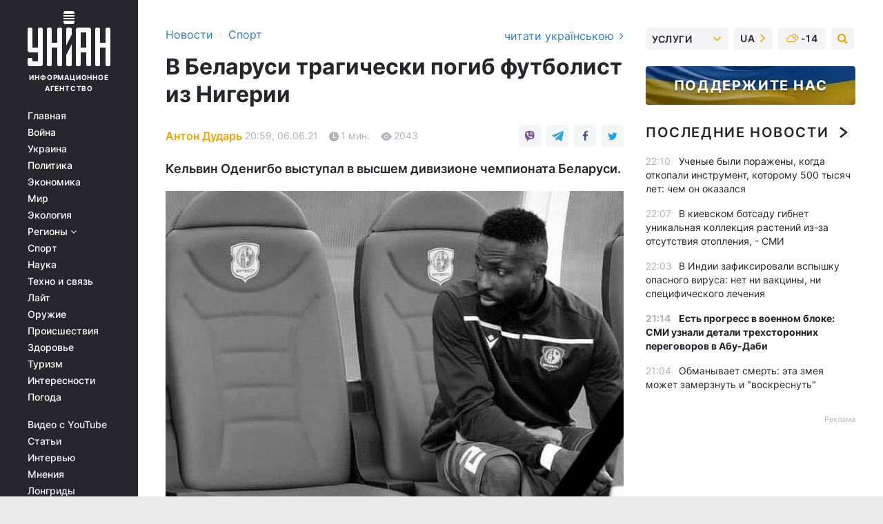

--- FILE ---
content_type: text/html; charset=UTF-8
request_url: https://sport.unian.net/kelvin-odenigbo-v-belarusi-tragicheski-pogib-futbolist-iz-nigerii-novosti-sporta-11444659.html
body_size: 31498
content:
    <!doctype html><html lang="ru"><head><meta charset="utf-8"><meta name="viewport" content="width=device-width, initial-scale=1.0, maximum-scale=2"><title>Кельвин Оденигбо - В Беларуси трагически погиб футболист из Нигерии</title><meta name="description" content="Нигерийский нападающий белорусского клуба Витебск Кельвин Оденигбо утонул в озере. Новости футбола"/><meta name="keywords" content="Новости спорта, Беларусь, трагедия, Витебск, футбол, новости футбола"/><meta name="theme-color" content="#28282d"><link rel="manifest" href="https://sport.unian.net/manifest.json"><link rel="shortcut icon" href="https://sport.unian.net/favicon.ico"/><meta property="fb:page_id" content="112821225446278"/><meta property="fb:app_id" content="1728296543975266"/><meta name="application-name" content="УНИАН"><meta name="apple-mobile-web-app-title" content="УНИАН"><meta name="apple-itunes-app" content="app-id=840099366, affiliate-data=ct=smartbannerunian"><link rel="mask-icon" href="https://sport.unian.net/images/safari-pinned-tab.svg" color="#28282d"><link rel="apple-touch-icon" href="https://sport.unian.net/images/apple-touch-icon.png"><link rel="apple-touch-icon" sizes="76x76" href="https://sport.unian.net/images/apple-touch-icon-76x76.png"><link rel="apple-touch-icon" sizes="120x120" href="https://sport.unian.net/images/apple-touch-icon-120x120.png"><link rel="apple-touch-icon" sizes="152x152" href="https://sport.unian.net/images/apple-touch-icon-152x152.png"><link rel="apple-touch-icon" sizes="180x180" href="https://sport.unian.net/images/apple-touch-icon-180x180.png"><link rel="preconnect" href="https://get.optad360.io/" crossorigin><link rel="preconnect" href="https://images.unian.net/" crossorigin><link rel="preconnect" href="https://membrana-cdn.media/" crossorigin><link rel="preconnect" href="https://www.googletagmanager.com/" crossorigin><link rel="preconnect" href="https://static.cloudflareinsights.com" crossorigin><link rel="preconnect" href="https://securepubads.g.doubleclick.net" crossorigin><link rel="preconnect" href="https://pagead2.googlesyndication.com/" crossorigin><link rel="dns-prefetch" href="https://i.ytimg.com/"><link rel="dns-prefetch" href="https://1plus1.video/"><link rel="dns-prefetch" href="https://ls.hit.gemius.pl"><link rel="dns-prefetch" href="https://jsc.idealmedia.io/"><link rel="dns-prefetch" href="https://gaua.hit.gemius.pl/"><link rel="dns-prefetch" href="https://cm.g.doubleclick.net/"><link rel="dns-prefetch" href="https://fonts.googleapis.com/"><link rel="dns-prefetch" href="https://ep2.adtrafficquality.google/"><link rel="dns-prefetch" href="https://ep1.adtrafficquality.google/"><meta property="og:image:width" content="620"><meta property="og:image:height" content="324"><meta property="og:image:type" content="image/jpeg"><meta property="og:url" content="https://sport.unian.net/kelvin-odenigbo-v-belarusi-tragicheski-pogib-futbolist-iz-nigerii-novosti-sporta-11444659.html"/><meta property="og:title" content="В Беларуси трагически погиб футболист из Нигерии"/><meta property="og:description" content="Кельвин Оденигбо выступал в высшем дивизионе чемпионата Беларуси."/><meta property="og:type" content="article"/><meta property="og:image" content="https://images.unian.net/photos/2021_06/thumb_files/620_324_1623001824-1400.jpg?1"/><meta property="og:published_time" content="2021-06-06T20:59:00+03:00"><meta property="og:modified_time" content="2021-06-06T21:02:26+03:00"><meta property="og:tag" content="Беларусь"><meta property="og:section" content="Спорт"><meta property="og:author:first_name" content="Антон"><meta property="og:author:last_name" content="Дударь"><meta name="twitter:card" content="summary_large_image"/><meta name="twitter:site" content="@unian"/><meta name="twitter:title" content="В Беларуси трагически погиб футболист из Нигерии"/><meta name="twitter:description" content="Кельвин Оденигбо выступал в высшем дивизионе чемпионата Беларуси."><meta name="twitter:creator" content="@unian"/><meta name="twitter:image" content="https://images.unian.net/photos/2021_06/thumb_files/1000_545_1623001824-1400.jpg?1"/><meta name="twitter:image:src" content="https://images.unian.net/photos/2021_06/thumb_files/1000_545_1623001824-1400.jpg?1"/><meta name="twitter:domain" content="www.unian.net"/><meta name="robots" content="index, follow, max-image-preview:large"><meta name="telegram:channel" content="@uniannet"><link rel="alternate" href="https://sport.unian.ua/kelvin-odenigbo-u-bilorusi-tragichno-zaginuv-futbolist-z-nigeriji-novini-sportu-11444656.html"
                  hreflang="uk"><link rel="alternate" href="https://sport.unian.net/kelvin-odenigbo-v-belarusi-tragicheski-pogib-futbolist-iz-nigerii-novosti-sporta-11444659.html"
                  hreflang="ru"><script>
        function loadVideoNts(url) {
            var script = document.createElement('script');
            script.async = true;
            script.src = url;
            document.head.appendChild(script);
        }
        function handleIntersection(entries, observer) {
            entries.forEach(function (entry) {
                if (entry.isIntersecting) {
                    var videoWrapper = entry.target;
                    observer.unobserve(videoWrapper);

                    window.notsyCmd = window.notsyCmd || [];
                    window.notsyCmd.push(function () {
                        window.notsyInit({
                            pageVersionAutodetect: true,
                            targeting: [['site_section', 'sport']]
                        });
                    });

                    videoWrapper.setAttribute('data-loaded', 'true');
                    observer.disconnect(); // Припиняємо спостереження, коли блок був досягнутий

                    // Завантажуємо скрипт після досягнення блока
                    loadVideoNts('https://cdn.membrana.media/uni/ym.js');
                }
            });
        }

        var options = {
            root: null,
            rootMargin: '0px',
            threshold: 0.1
        };

        var observerMembr = new IntersectionObserver(handleIntersection, options);

        document.addEventListener('DOMContentLoaded', function () {
            var videoWrapper = document.querySelector('.nts-video-wrapper:not([data-loaded])');
            if (videoWrapper) {
                observerMembr.observe(videoWrapper);
            }
        });

    </script><link rel="alternate" href="https://sport.unian.net/kelvin-odenigbo-v-belarusi-tragicheski-pogib-futbolist-iz-nigerii-novosti-sporta-11444659.html" hreflang="x-default"/><link href="https://sport.unian.net/kelvin-odenigbo-v-belarusi-tragicheski-pogib-futbolist-iz-nigerii-novosti-sporta-amp-11444659.html" rel="amphtml"><link rel="canonical" href="https://sport.unian.net/kelvin-odenigbo-v-belarusi-tragicheski-pogib-futbolist-iz-nigerii-novosti-sporta-11444659.html"><link rel="preload" as="font" type="font/woff" crossorigin="anonymous" href="https://sport.unian.net/build/assets/fonts/Inter/Inter-Bold.woff"><link rel="preload" as="font" type="font/woff" crossorigin="anonymous" href="https://sport.unian.net/build/assets/fonts/Inter/Inter-Medium.woff"><link rel="preload" as="font" type="font/woff" crossorigin="anonymous" href="https://sport.unian.net/build/assets/fonts/Inter/Inter-Regular.woff"><link rel="preload" as="font" type="font/woff" crossorigin="anonymous" href="https://sport.unian.net/build/assets/fonts/Inter/Inter-SemiBold.woff"><style id="top"> *{margin:0;padding:0}body{font-size:14px;line-height:1.5}html{font-family:sans-serif;-ms-text-size-adjust:100%;-webkit-text-size-adjust:100%;-webkit-tap-highlight-color:rgba(0,0,0,0)}[class*=" icon-"],[class^=icon-],html{-webkit-font-smoothing:antialiased}a,img{border:none;outline:none}*{box-sizing:border-box;-webkit-box-sizing:border-box;-moz-box-sizing:border-box}@media (max-width:1184px){.nano-mob>.nano-content-mob{position:absolute;overflow:scroll;overflow-x:hidden;right:0;bottom:0}.nano-mob>.nano-content-mob::-webkit-scrollbar{display:none}.has-scrollbar>.nano-content-mob::-webkit-scrollbar{display:block}.nano-mob>.nano-pane{display:none!important;background:rgba(0,0,0,.25);position:absolute;width:10px;right:0;top:0;bottom:0;visibility:hidden;opacity:.01;-webkit-transition:.2s;-moz-transition:.2s;-o-transition:.2s;transition:.2s;border-radius:5px}.nano-mob>.nano-pane>.nano-slider{display:none;background:#444;position:relative;margin:0 1px;border-radius:3px}}@media (min-width:1185px){.nano-mob>.nano-content{-moz-appearance:none}.hidden-lg{display:none!important}.nano:not(.nano-mob)>.nano-content{position:absolute;overflow:auto;overflow-x:hidden;top:0;right:-12px!important;bottom:0;left:0}}.app-banner{padding:12px 26px 12px 16px;max-width:240px;height:320px;position:relative;margin:0 auto}.app-banner__title{font-weight:700;font-size:24px;line-height:28px;color:#efa205;margin-bottom:8px}.app-banner__text{font-weight:500;font-size:16px;line-height:20px;color:#fff}.app-banner__bottom{position:absolute;bottom:0;display:flex;justify-content:space-between;width:100%;left:0;padding:12px 16px}.app-banner__btn{height:36px;width:calc(50% - 4px);border:2px solid #efa205;border-radius:8px;text-align:center;line-height:30px}</style><link rel="stylesheet" href="https://sport.unian.net/build/post.25f14eadfe90cdfe026eadb8063872ef.css"><style>
        .nts-video {width: 100%; height: calc(100vw / 16 * 9); max-height: 270px; margin: 10px auto; }
        .nts-video-wrapper {max-width: 670px;background: #383842;padding: 8px 16px 16px;border-radius: 4px;margin : 16px 0;overflow: hidden}
        .nts-video-label svg{margin-right: 8px;}
        .nts-video-label {font-weight: 600;font-size: 16px;line-height: 24px;align-self: start;letter-spacing: 0.08em;text-transform: uppercase;color: #B2B2BD;flex-start;align-items: center;
            display: flex;}

        @media (min-width: 1024px) {
            .nts-video {height: 360px; max-height: 360px;    margin-bottom: unset;}
        }
        @media (max-width: 1200px) {


        }

    </style><script type="application/ld+json">{"@context":"https:\/\/schema.org","@type":"ProfilePage","mainEntity":{"@type":"Person","name":"Антон Дударь","description":"Окончил Мариупольский государственный университет. В журналистике - с 2008 года. Работал корреспондентом, спортивным обозревателем, пресс-атташе, редактором. В агентстве УНИАН - с 2019 года.","email":"a.dudar@unian.net","image":"https:\/\/images.unian.net\/photos\/2020_10\/thumb_files\/300_300_1602162265-1841.png","jobTitle":"Руководитель спортивной редакции УНИАН","sameAs":["https:\/\/www.unian.ua\/editor\/anton-dudar"],"url":"https:\/\/www.unian.net\/editor\/anton-dudar"}}</script><script type="application/ld+json">{"@context":"https:\/\/schema.org","@type":"NewsArticle","headline":"В Беларуси трагически погиб футболист из Нигерии","description":"Кельвин Оденигбо выступал в высшем дивизионе чемпионата Беларуси.","articleSection":"Спорт","inLanguage":"ru","isAccessibleForFree":true,"datePublished":"2021-06-06T20:59:00+03:00","dateModified":"2021-06-06T21:02:26+03:00","mainEntityOfPage":{"@type":"WebPage","@id":"https:\/\/sport.unian.net\/kelvin-odenigbo-v-belarusi-tragicheski-pogib-futbolist-iz-nigerii-novosti-sporta-11444659.html"},"image":{"@type":"ImageObject","url":"https:\/\/images.unian.net\/photos\/2021_06\/thumb_files\/1200_0_1623001824-1400.jpg"},"publisher":{"@type":"Organization","name":"УНИАН","legalName":"Украинское независимое информационное агентство УНИАН","url":"https:\/\/www.unian.net\/","sameAs":["https:\/\/www.facebook.com\/uniannet\/","https:\/\/www.facebook.com\/UNIAN.ua","https:\/\/www.facebook.com\/unian.ukraine","https:\/\/www.facebook.com\/pogoda.unian\/","https:\/\/www.facebook.com\/devichnikunian\/","https:\/\/www.facebook.com\/starsunian\/","https:\/\/x.com\/unian","https:\/\/t.me\/uniannet","https:\/\/invite.viber.com\/?g2=AQA%2Fnf2OzxyI50pG6plG5XH2%2FokWAnOf0dNcAMevia2uE9z%2FYouMau7DjYf%2B06f1&lang=ru","https:\/\/www.youtube.com\/@unian","https:\/\/www.youtube.com\/@unian_tv","https:\/\/uk.wikipedia.org\/wiki\/%D0%A3%D0%9D%D0%86%D0%90%D0%9D","https:\/\/ru.wikipedia.org\/wiki\/%D0%A3%D0%9D%D0%98%D0%90%D0%9D","https:\/\/www.linkedin.com\/company\/96838031\/"],"foundingDate":1993,"logo":{"@type":"ImageObject","url":"https:\/\/sport.unian.net\/images\/unian_schema.png","width":95,"height":60},"address":{"@type":"PostalAddress","streetAddress":"ул. Кириловская 23","addressLocality":"Киев","postalCode":"01001","addressCountry":"UA"},"contactPoint":{"@type":"ContactPoint","email":"unian.headquoters@unian.net","telephone":"+38-044-498-07-60","contactType":"headquoters","areaServed":"UA","availableLanguage":["uk-UA","ru-UA","en-UA"]}},"author":{"@type":"Person","name":"Антон Дударь","description":"Окончил Мариупольский государственный университет. В журналистике - с 2008 года. Работал корреспондентом, спортивным обозревателем, пресс-атташе, редактором. В агентстве УНИАН - с 2019 года.","email":"a.dudar@unian.net","image":"https:\/\/images.unian.net\/photos\/2020_10\/thumb_files\/300_300_1602162265-1841.png","jobTitle":"Руководитель спортивной редакции УНИАН","sameAs":["https:\/\/www.unian.ua\/editor\/anton-dudar"],"url":"https:\/\/www.unian.net\/editor\/anton-dudar"},"articleBody":"Кельвин Оденигбо \/ фото fc.vitebsk.by\r\n\r\n\r\nНигерийский нападающий белорусского клуба&nbsp;&quot;Витебск&quot;&nbsp;Кельвин Оденигбо&nbsp;утонул в озере.\r\n\r\nОб этом сообщает официальный сайт &quot;Витебска&quot;.\r\n\r\nТрагедия произошла 5 июня возле деревни Новоселки Витебского района. 20-летний футболист купался в озере Белое в районе туристической базы.\r\n\r\nТело футболиста было обнаружено сотрудниками ОСВОДа (&quot;Белорусское республиканское общество спасания на водах&quot;).\r\n\r\nЧитайте такжеЮный футболист итальянского Лацио погиб в автокатастрофе (фото)\r\n\r\nВ текущем чемпионате Беларуси Оденигбо провел 4 матча за &quot;Витебск&quot;, отметившись одной голевой передачей. За белорусский клуб он выступал на правах аренды из нигерийского клуба &quot;NAF Рокетс&quot;.\r\n\r\nВас также могут заинтересовать новости:\r\n\r\n\r\n\tУмер легендарный администратор киевского Динамо\r\n\tУмер экс-вратарь Барселоны, который способствовал трансферу украинского футболиста\r\n\tИтальянский футболист умер во время матча в память о его брате"}</script><script type="application/ld+json">{"@context":"https:\/\/schema.org","@type":"BreadcrumbList","itemListElement":[{"@type":"ListItem","position":1,"item":{"@id":"https:\/\/www.unian.net\/","name":"Новости"}},{"@type":"ListItem","position":2,"item":{"@id":"https:\/\/sport.unian.net\/","name":"Спорт"}},{"@type":"ListItem","position":3,"item":{"@id":"https:\/\/sport.unian.net\/kelvin-odenigbo-v-belarusi-tragicheski-pogib-futbolist-iz-nigerii-novosti-sporta-11444659.html","name":"В Беларуси трагически погиб футболист из Нигерии"}}]}</script><link rel="alternate" type="application/rss+xml" href="https://rss.unian.net/site/gplay_307_rus.rss"/><script type="application/ld+json">{"@context":"https:\/\/schema.org","@type":"SoftwareApplication","name":"УНИАН","operatingSystem":"iOS 13.0 or later","applicationCategory":"BusinessApplication","offers":{"@type":"Offer","price":"0","priceCurrency":"USD"}}</script><script type="application/ld+json">{"@context":"https:\/\/schema.org","@type":"SoftwareApplication","name":"УНИАН","operatingSystem":"ANDROID","applicationCategory":"BusinessApplication","offers":{"@type":"Offer","price":"0","priceCurrency":"USD"}}</script><script type="application/ld+json">{"@context":"https:\/\/schema.org","@type":"Organization","name":"УНИАН","legalName":"Украинское независимое информационное агентство УНИАН","url":"https:\/\/www.unian.net\/","sameAs":["https:\/\/www.facebook.com\/uniannet\/","https:\/\/www.facebook.com\/UNIAN.ua","https:\/\/www.facebook.com\/unian.ukraine","https:\/\/www.facebook.com\/pogoda.unian\/","https:\/\/www.facebook.com\/devichnikunian\/","https:\/\/www.facebook.com\/starsunian\/","https:\/\/x.com\/unian","https:\/\/t.me\/uniannet","https:\/\/invite.viber.com\/?g2=AQA%2Fnf2OzxyI50pG6plG5XH2%2FokWAnOf0dNcAMevia2uE9z%2FYouMau7DjYf%2B06f1&lang=ru","https:\/\/www.youtube.com\/@unian","https:\/\/www.youtube.com\/@unian_tv","https:\/\/uk.wikipedia.org\/wiki\/%D0%A3%D0%9D%D0%86%D0%90%D0%9D","https:\/\/ru.wikipedia.org\/wiki\/%D0%A3%D0%9D%D0%98%D0%90%D0%9D","https:\/\/www.linkedin.com\/company\/96838031\/"],"foundingDate":1993,"logo":{"@type":"ImageObject","url":"https:\/\/sport.unian.net\/images\/unian_schema.png","width":95,"height":60},"address":{"@type":"PostalAddress","streetAddress":"ул. Кириловская 23","addressLocality":"Киев","postalCode":"01001","addressCountry":"UA"},"contactPoint":{"@type":"ContactPoint","email":"unian.headquoters@unian.net","telephone":"+38-044-498-07-60","contactType":"headquoters","areaServed":"UA","availableLanguage":["uk-UA","ru-UA","en-UA"]}}</script><script type="application/ld+json">{"@context":"https:\/\/schema.org","@type":"NewsMediaOrganization","name":"УНИАН","legalName":"Украинское независимое информационное агентство УНИАН","url":"https:\/\/www.unian.net\/","sameAs":["https:\/\/www.facebook.com\/uniannet\/","https:\/\/www.facebook.com\/UNIAN.ua","https:\/\/www.facebook.com\/unian.ukraine","https:\/\/www.facebook.com\/pogoda.unian\/","https:\/\/www.facebook.com\/devichnikunian\/","https:\/\/www.facebook.com\/starsunian\/","https:\/\/x.com\/unian","https:\/\/t.me\/uniannet","https:\/\/invite.viber.com\/?g2=AQA%2Fnf2OzxyI50pG6plG5XH2%2FokWAnOf0dNcAMevia2uE9z%2FYouMau7DjYf%2B06f1&lang=ru","https:\/\/www.youtube.com\/@unian","https:\/\/www.youtube.com\/@unian_tv","https:\/\/uk.wikipedia.org\/wiki\/%D0%A3%D0%9D%D0%86%D0%90%D0%9D","https:\/\/ru.wikipedia.org\/wiki\/%D0%A3%D0%9D%D0%98%D0%90%D0%9D","https:\/\/www.linkedin.com\/company\/96838031\/"],"foundingDate":1993,"logo":{"@type":"ImageObject","url":"https:\/\/sport.unian.net\/images\/unian_schema.png","width":95,"height":60},"address":{"@type":"PostalAddress","streetAddress":"ул. Кириловская 23","addressLocality":"Киев","postalCode":"01001","addressCountry":"UA"},"contactPoint":{"@type":"ContactPoint","email":"unian.headquoters@unian.net","telephone":"+38-044-498-07-60","contactType":"headquoters","areaServed":"UA","availableLanguage":["uk-UA","ru-UA","en-UA"]}}</script><script type="application/ld+json">{"@context":"https:\/\/schema.org","@type":"WebSite","name":"Украинское независимое информационное агентство УНИАН","alternateName":"УНИАН","url":"https:\/\/www.unian.net\/","potentialAction":{"@type":"SearchAction","target":"https:\/\/www.unian.net\/search?q={search_term_string}","query-input":"required name=search_term_string"},"author":{"@type":"NewsMediaOrganization","name":"УНИАН","legalName":"Украинское независимое информационное агентство УНИАН","url":"https:\/\/www.unian.net\/","sameAs":["https:\/\/www.facebook.com\/uniannet\/","https:\/\/www.facebook.com\/UNIAN.ua","https:\/\/www.facebook.com\/unian.ukraine","https:\/\/www.facebook.com\/pogoda.unian\/","https:\/\/www.facebook.com\/devichnikunian\/","https:\/\/www.facebook.com\/starsunian\/","https:\/\/x.com\/unian","https:\/\/t.me\/uniannet","https:\/\/invite.viber.com\/?g2=AQA%2Fnf2OzxyI50pG6plG5XH2%2FokWAnOf0dNcAMevia2uE9z%2FYouMau7DjYf%2B06f1&lang=ru","https:\/\/www.youtube.com\/@unian","https:\/\/www.youtube.com\/@unian_tv","https:\/\/uk.wikipedia.org\/wiki\/%D0%A3%D0%9D%D0%86%D0%90%D0%9D","https:\/\/ru.wikipedia.org\/wiki\/%D0%A3%D0%9D%D0%98%D0%90%D0%9D","https:\/\/www.linkedin.com\/company\/96838031\/"],"foundingDate":1993,"logo":{"@type":"ImageObject","url":"https:\/\/sport.unian.net\/images\/unian_schema.png","width":95,"height":60},"address":{"@type":"PostalAddress","streetAddress":"ул. Кириловская 23","addressLocality":"Киев","postalCode":"01001","addressCountry":"UA"},"contactPoint":{"@type":"ContactPoint","email":"unian.headquoters@unian.net","telephone":"+38-044-498-07-60","contactType":"headquoters","areaServed":"UA","availableLanguage":["uk-UA","ru-UA","en-UA"]}},"creator":{"@type":"NewsMediaOrganization","name":"УНИАН","legalName":"Украинское независимое информационное агентство УНИАН","url":"https:\/\/www.unian.net\/","sameAs":["https:\/\/www.facebook.com\/uniannet\/","https:\/\/www.facebook.com\/UNIAN.ua","https:\/\/www.facebook.com\/unian.ukraine","https:\/\/www.facebook.com\/pogoda.unian\/","https:\/\/www.facebook.com\/devichnikunian\/","https:\/\/www.facebook.com\/starsunian\/","https:\/\/x.com\/unian","https:\/\/t.me\/uniannet","https:\/\/invite.viber.com\/?g2=AQA%2Fnf2OzxyI50pG6plG5XH2%2FokWAnOf0dNcAMevia2uE9z%2FYouMau7DjYf%2B06f1&lang=ru","https:\/\/www.youtube.com\/@unian","https:\/\/www.youtube.com\/@unian_tv","https:\/\/uk.wikipedia.org\/wiki\/%D0%A3%D0%9D%D0%86%D0%90%D0%9D","https:\/\/ru.wikipedia.org\/wiki\/%D0%A3%D0%9D%D0%98%D0%90%D0%9D","https:\/\/www.linkedin.com\/company\/96838031\/"],"foundingDate":1993,"logo":{"@type":"ImageObject","url":"https:\/\/sport.unian.net\/images\/unian_schema.png","width":95,"height":60},"address":{"@type":"PostalAddress","streetAddress":"ул. Кириловская 23","addressLocality":"Киев","postalCode":"01001","addressCountry":"UA"},"contactPoint":{"@type":"ContactPoint","email":"unian.headquoters@unian.net","telephone":"+38-044-498-07-60","contactType":"headquoters","areaServed":"UA","availableLanguage":["uk-UA","ru-UA","en-UA"]}},"publisher":{"@type":"NewsMediaOrganization","name":"УНИАН","legalName":"Украинское независимое информационное агентство УНИАН","url":"https:\/\/www.unian.net\/","sameAs":["https:\/\/www.facebook.com\/uniannet\/","https:\/\/www.facebook.com\/UNIAN.ua","https:\/\/www.facebook.com\/unian.ukraine","https:\/\/www.facebook.com\/pogoda.unian\/","https:\/\/www.facebook.com\/devichnikunian\/","https:\/\/www.facebook.com\/starsunian\/","https:\/\/x.com\/unian","https:\/\/t.me\/uniannet","https:\/\/invite.viber.com\/?g2=AQA%2Fnf2OzxyI50pG6plG5XH2%2FokWAnOf0dNcAMevia2uE9z%2FYouMau7DjYf%2B06f1&lang=ru","https:\/\/www.youtube.com\/@unian","https:\/\/www.youtube.com\/@unian_tv","https:\/\/uk.wikipedia.org\/wiki\/%D0%A3%D0%9D%D0%86%D0%90%D0%9D","https:\/\/ru.wikipedia.org\/wiki\/%D0%A3%D0%9D%D0%98%D0%90%D0%9D","https:\/\/www.linkedin.com\/company\/96838031\/"],"foundingDate":1993,"logo":{"@type":"ImageObject","url":"https:\/\/sport.unian.net\/images\/unian_schema.png","width":95,"height":60},"address":{"@type":"PostalAddress","streetAddress":"ул. Кириловская 23","addressLocality":"Киев","postalCode":"01001","addressCountry":"UA"},"contactPoint":{"@type":"ContactPoint","email":"unian.headquoters@unian.net","telephone":"+38-044-498-07-60","contactType":"headquoters","areaServed":"UA","availableLanguage":["uk-UA","ru-UA","en-UA"]}},"datePublished":"2026-01-24T22:29:01+02:00","dateModified":"2026-01-24T22:29:01+02:00","inLanguage":"ru"}</script><link href="https://www.googletagmanager.com/gtag/js?id=G-TECJ2YKWSJ" rel="preload" as="script"><script async src="https://www.googletagmanager.com/gtag/js?id=G-TECJ2YKWSJ"></script><script>window.dataLayer = window.dataLayer || [];function gtag(){dataLayer.push(arguments);}gtag('js', new Date());gtag('config', 'G-TECJ2YKWSJ');</script><script>(function(w,d,s,l,i){w[l]=w[l]||[];w[l].push({'gtm.start':new Date().getTime(),event:'gtm.js'});var f=d.getElementsByTagName(s)[0],j=d.createElement(s),dl=l!='dataLayer'?'&l='+l:'';j.async=true;j.src='https://www.googletagmanager.com/gtm.js?id='+i+dl;f.parentNode.insertBefore(j,f);})(window,document,'script','dataLayer','GTM-N24V2BL');</script></head><body class="home" data-infinite-scroll=""><div id="page_content" class="container main-wrap" data-page="1" data-page-max="50"><div class="main-column row m-0"><div class="col-lg-2 col-sm-12 prl0"><div class="main-menu"><div class="main-menu__content nano"><div class="nano-content"><div class="inside-nano-content"><a href="javascript:void(0);" id="trigger" class="menu-trigger hidden-lg" aria-label="menu"></a><div class="main-menu__logo"><a href="https://www.unian.net/"><img src="https://sport.unian.net/images/unian-logo.svg" alt="Информационное агентство" width="120" height="80"/><div class="main-menu__logo-text">Информационное агентство</div></a></div><div class="hidden-lg main-menu__search"><div class="header-search__toggle hidden-lg" style="width: 15px; height: 19px"><i class="fa fa-search"></i></div><form method="GET" action="https://www.unian.net/search" class="header-search__form disactive"><div class="header-search__close hidden-lg">+</div><input type="text" name="q" aria-label="search" class="header-search__input" placeholder=" "/><input type="hidden" name="token" value="401638200"/><button type="submit" class="header-search__button" aria-label="search"><i class="fa fa-search"></i></button></form></div><nav class="main-menu__nav mp-menu nano nano-mob" id="mp-menu"><div class="main-menu__close hidden-lg">+</div><div class="nano-content nano-content-mob"><div class="mp-level main-menu__list"><ul><li class="main-menu__item"><a href="https://www.unian.net/">Главная</a></li><li class="main-menu__item"><a href="https://www.unian.net/war">Война</a></li><li class="main-menu__item"><a href="https://www.unian.net/society">Украина</a></li><li class="main-menu__item"><a href="https://www.unian.net/politics">Политика</a></li><li class="main-menu__item"><a href="https://www.unian.net/economics">Экономика</a></li><li class="main-menu__item"><a href="https://www.unian.net/world">Мир</a></li><li class="main-menu__item"><a href="https://www.unian.net/ecology">Экология</a></li><li class="main-menu__item has-submenu"><a href="javascript:void(0);">Регионы <i class="fa fa-angle-down"></i></a><div class="sub-level main-menu__sub-list"><ul><li><a href="https://www.unian.net/kyiv">Киев</a></li><li><a href="https://www.unian.net/lvov">Львов</a></li><li><a href="https://www.unian.net/dnepropetrovsk">Днепр</a></li><li><a href="https://www.unian.net/kharkiv">Харьков</a></li><li><a href="https://www.unian.net/odessa">Одесса</a></li></ul></div></li><li class="main-menu__item"><a href="https://sport.unian.net/">Спорт</a></li><li class="main-menu__item"><a href="https://www.unian.net/science">Наука</a></li><li class="main-menu__item"><a href="https://www.unian.net/techno">Техно и связь</a></li><li class="main-menu__item"><a href="https://www.unian.net/lite">Лайт</a></li><li class="main-menu__item"><a href="https://www.unian.net/weapons">Оружие</a></li><li class="main-menu__item"><a href="https://www.unian.net/incidents">Происшествия</a></li><li class="main-menu__item"><a href="https://health.unian.net/">Здоровье</a></li><li class="main-menu__item"><a href="https://www.unian.net/tourism">Туризм</a></li><li class="main-menu__item"><a href="https://www.unian.net/curiosities">Интересности</a></li><li class="main-menu__item"><a href="https://pogoda.unian.net">Погода</a></li></ul></div><div class="main-menu__services main-menu__list"><ul><li class="main-menu__item"><a href="https://sport.unian.net/video-youtube">Видео с YouTube</a></li><li class="main-menu__item"><a href="https://www.unian.net/detail/publications">Статьи</a></li><li class="main-menu__item"><a href="https://www.unian.net/detail/interviews">Интервью</a></li><li class="main-menu__item"><a href="https://www.unian.net/detail/opinions">Мнения</a></li><li class="main-menu__item"><a href="https://www.unian.net/longrids">Лонгриды</a></li><li class="main-menu__item hidden-lg"><a href="https://www.unian.net/static/press/live">Пресс-центр</a></li><li class="main-menu__item has-submenu hidden-lg"><a href="javascript:void(0);">Услуги<i class="fa fa-angle-down"></i></a><div class="sub-level main-menu__sub-list"><ul><li><a href="https://www.unian.net/static/advertising/advert">Реклама на сайте</a></li><li><a href="https://www.unian.net/static/press/about">Пресс-центр</a></li><li><a href="https://photo.unian.net/">Фотобанк</a></li><li><a href="https://www.unian.net/static/monitoring/about">Мониторинг СМИ</a></li><li><a href="https://www.unian.net/static/subscription/products">Подписка на новости</a></li></ul></div></li></ul></div><div class="main-menu__services main-menu__list"><ul><li class="main-menu__item"><a href="https://www.unian.net/news/archive">Архив</a></li><li class="main-menu__item "><a href="https://www.unian.net/vacancy">Вакансии</a></li><li class="main-menu__item"><a href="https://www.unian.net/static/contacts">Контакты</a></li></ul></div></div></nav></div></div></div><div id="M473096ScriptRootC1436947" class="ideal-story" data-attribute="https://jsc.idealmedia.io/u/n/unian.net.1436947.js"></div></div></div><div class="col-lg-10 col-sm-12"><div class=" hot-news--negative"  ></div><div  class="running-line--negative"></div><div class="content-column"
											><div id="block_left_column_content" class="left-column sm-w-100"
																					 data-ajax-url="https://sport.unian.net/kelvin-odenigbo-v-belarusi-tragicheski-pogib-futbolist-iz-nigerii-novosti-sporta-11444659.html"
																	><div class=" infinity-item"
         data-url="https://sport.unian.net/kelvin-odenigbo-v-belarusi-tragicheski-pogib-futbolist-iz-nigerii-novosti-sporta-11444659.html"
         data-title="Кельвин Оденигбо - В Беларуси трагически погиб футболист из Нигерии"
         data-io-article-url="https://sport.unian.net/kelvin-odenigbo-v-belarusi-tragicheski-pogib-futbolist-iz-nigerii-novosti-sporta-11444659.html"
         data-prev-url="https://sport.unian.net/"
    ><div class="article "><div class="top-bredcr "><div class="breadcrumbs"><ol vocab="https://schema.org/" typeof="BreadcrumbList"><li property="itemListElement" typeof="ListItem"><a property="item" typeof="WebPage"
               href="//www.unian.net/detail/all_news"><span
                        property="name">  Новости</span></a><meta property="position" content="1"></li><li><span>›</span></li><li property="itemListElement" typeof="ListItem"><a property="item" typeof="WebPage"
                   href="https://sport.unian.net/"><span
                            property="name">  Спорт</span></a><meta property="position" content="2"></li></ol></div><a href="https://sport.unian.ua/kelvin-odenigbo-u-bilorusi-tragichno-zaginuv-futbolist-z-nigeriji-novini-sportu-11444656.html" rel="alternate" hreflang="uk" class="other-lang ">
                                   читати українською
                                                                <i class="fa fa-angle-right"></i></a></div><h1>В Беларуси трагически погиб футболист из Нигерии</h1><div class="article__info    "><div><p class="article__author--bottom    "><a href="https://www.unian.net/editor/anton-dudar" class="article__author-name">
                                                                                                                                        Антон Дударь
                                                            </a></p><div class="article__info-item time ">20:59, 06.06.21</div><span class="article__info-item comments"><i class="unian-read"></i>
                                1 мин.
                            </span><span class="article__info-item views"><i class="unian-eye"></i><span id="js-views-11444659"></span><script>
    function CreateRequest() {
        var Request = false;

        if (window.XMLHttpRequest) {
            //Gecko-совместимые браузеры, Safari, Konqueror
            Request = new XMLHttpRequest();
        } else if (window.ActiveXObject) {
            //Internet explorer
            try {
                Request = new ActiveXObject("Microsoft.XMLHTTP");
            } catch (CatchException) {
                Request = new ActiveXObject("Msxml2.XMLHTTP");
            }
        }

        if (!Request) {
            return null;
        }

        return Request;
    }

    /*
        Функция посылки запроса к файлу на сервере
        r_method  - тип запроса: GET или POST
        r_path    - путь к файлу
        r_args    - аргументы вида a=1&b=2&c=3...
        r_handler - функция-обработчик ответа от сервера
    */
    function SendRequest(r_method, r_path, r_args, r_handler) {
        //Создаём запрос
        var Request = CreateRequest();

        //Проверяем существование запроса еще раз
        if (!Request) {
            return;
        }

        //Назначаем пользовательский обработчик
        Request.onreadystatechange = function() {
            //Если обмен данными завершен
            if (Request.readyState == 4) {
                if (Request.status == 200) {
                    //Передаем управление обработчику пользователя
                    r_handler(Request);
                }
            }
        }

        //Проверяем, если требуется сделать GET-запрос
        if (r_method.toLowerCase() == "get" && r_args.length > 0)
            r_path += "?" + r_args;

        //Инициализируем соединение
        Request.open(r_method, r_path, true);

        if (r_method.toLowerCase() == "post") {
            //Если это POST-запрос

            //Устанавливаем заголовок
            Request.setRequestHeader("Content-Type","application/x-www-form-urlencoded; charset=utf-8");
            //Посылаем запрос
            Request.send(r_args);
        } else {
            //Если это GET-запрос
            Request.responseType = 'json';
            //Посылаем нуль-запрос
            Request.send(null);
        }
    }

    //Создаем функцию обработчик
    var Handler = function(Request) {
        document.getElementById("js-views-11444659").innerHTML = ' ' + Request.response.views;
    }

    //Отправляем запрос
    SendRequest("GET", '/ajax/views/11444659', "", Handler);
</script></span></div><div class="article-shares " data-url="https://sport.unian.net/kelvin-odenigbo-v-belarusi-tragicheski-pogib-futbolist-iz-nigerii-novosti-sporta-11444659.html"><div class="social-likes"><a href="viber://forward?text=https://sport.unian.net/kelvin-odenigbo-v-belarusi-tragicheski-pogib-futbolist-iz-nigerii-novosti-sporta-11444659.html" class="vb" rel="nofollow noopener"><i class="unian-viber"></i></a><a href="https://telegram.me/share/url?url=https://sport.unian.net/kelvin-odenigbo-v-belarusi-tragicheski-pogib-futbolist-iz-nigerii-novosti-sporta-11444659.html" class="tg" rel="nofollow noopener"><i class="unian-telegramm"></i></a><a href="https://www.facebook.com/sharer.php?u=https://sport.unian.net/kelvin-odenigbo-v-belarusi-tragicheski-pogib-futbolist-iz-nigerii-novosti-sporta-11444659.html" class="fb" rel="nofollow noopener"><i class="fa fa-facebook"></i></a><a href="https://twitter.com/share?&url=https://sport.unian.net/kelvin-odenigbo-v-belarusi-tragicheski-pogib-futbolist-iz-nigerii-novosti-sporta-11444659.html&text=В Беларуси трагически погиб футболист из Нигерии" class="tw" rel="nofollow noopener"><i class="fa fa-twitter"></i></a></div></div></div><p class="article__like-h2">Кельвин Оденигбо выступал в высшем дивизионе чемпионата Беларуси.</p><div class="article-text  "><div class="photo_block"><img alt="Кельвин Оденигбо / фото fc.vitebsk.by" data-height="455" data-width="690" src="[data-uri]" title="Кельвин Оденигбо / фото fc.vitebsk.by" width="690" height="455" data-src="https://images.unian.net/photos/2021_06/1623001824-1400.jpg?0.7577418404917864" class="lazy"><div class="subscribe_photo_text">Кельвин Оденигбо / фото fc.vitebsk.by</div></div><p>Нигерийский нападающий белорусского клуба "Витебск" Кельвин Оденигбо утонул в озере.</p><p>Об этом сообщает <a href="https://fc.vitebsk.by/novosti/pogib-kelvin-odenigbo" target="_blank" rel="nofollow noopener">официальный сайт "Витебска".</a></p><p>Трагедия произошла 5 июня возле деревни Новоселки Витебского района. 20-летний футболист купался в озере Белое в районе туристической базы.</p><div><div class="nts-video-wrapper"><div class="nts-video-label"><svg xmlns="http://www.w3.org/2000/svg" width="24" height="24" viewbox="0 0 24 24" fill="none"><path d="M17 12L9 16L9 8L17 12Z" fill="#B2B2BD"></path><rect x="0.5" y="0.5" width="23" height="23" rx="11.5" stroke="#B2B2BD"></rect></svg>Видео дня</div><div class="nts-video UNI_VIDEO"></div></div></div><p>Тело футболиста было обнаружено сотрудниками ОСВОДа ("Белорусское республиканское общество спасания на водах").</p><p><a target="_blank" class="read-also" data-src="https://images.unian.net/photos/2021_03/thumb_files/220_140_1616675471-5462.jpg" href="https://www.unian.net/sport/football/daniel-guerini-yunyy-futbolist-italyanskogo-lacio-pogib-v-avtokatastrofe-foto-novosti-futbola-11365699.html?utm_source=unian&amp;utm_medium=related_news&amp;utm_campaign=related_news_in_post"><span class="read-also-text">Читайте также</span><span class="read-also-info">Юный футболист итальянского Лацио погиб в автокатастрофе (фото)</span></a></p><p>В текущем чемпионате Беларуси Оденигбо провел 4 матча за "Витебск", отметившись одной голевой передачей. За белорусский клуб он выступал на правах аренды из нигерийского клуба "NAF Рокетс".</p><h2>Вас также могут заинтересовать новости:</h2><ul><li><a href="https://www.unian.net/sport/football/umer-legendarnyy-administrator-kievskogo-dinamo-novosti-futbola-11423776.html?utm_source=unian&amp;utm_medium=read_more_news&amp;utm_campaign=read_more_news_in_post" target="_blank">Умер легендарный администратор киевского Динамо</a></li><li><a href="https://www.unian.net/sport/football/fransesk-arnau-umer-byvshiy-vratar-barselony-novosti-futbola-11429137.html?utm_source=unian&amp;utm_medium=read_more_news&amp;utm_campaign=read_more_news_in_post" target="_blank">Умер экс-вратарь Барселоны, который способствовал трансферу украинского футболиста</a></li><li><a href="https://sport.unian.net/dzhuzeppe-perrino-italyanskiy-futbolist-umer-vo-vremya-matcha-v-pamyat-o-ego-brate-novosti-sporta-11443081.html?utm_source=unian&amp;utm_medium=read_more_news&amp;utm_campaign=read_more_news_in_post" target="_blank">Итальянский футболист умер во время матча в память о его брате</a></li></ul></div><div class="article__tags "><a href="https://www.unian.net/tag/novosti-futbola" data-gtm-click data-gtm-action="Click"
                                       data-gtm-type="Tags" data-gtm-text="новости футбола"
                                       class="article__tag  ">новости футбола</a><a href="https://www.unian.net/tag/belarus" data-gtm-click data-gtm-action="Click"
                                       data-gtm-type="Tags" data-gtm-text="Беларусь"
                                       class="article__tag  ">Беларусь</a></div><a href="https://donate.unian.net" class="support-post"><span class="support-post__text">Помогите проекту</span><span class="support-post__btn">Поддержите нас</span></a><div class="article-bottom  "><div class="social-btn-bottom"><a href="https://t.me/uniannet" class="social-btn-bottom__item tg"
       target="_blank" rel="nofollow noopener"><i class="unian-telegramm"></i><span>Читать УНИАН в Telegram</span></a><a href="https://news.google.com/publications/CAAqBwgKMLfH0wEwuvM1?hl=ru&gl=UA&ceid=UA%3Aru"
           target="_blank" rel="nofollow noopener" class="social-btn-bottom__item gn"><svg xmlns="http://www.w3.org/2000/svg" width="35" height="16" viewBox="0 0 35 16" fill="none"><path d="M30.5 5H20.5V3H30.5V5Z" fill="#2D7DD2"/><path d="M32.5 13H20.5V11H32.5V13Z" fill="#2D7DD2"/><path d="M34.5 9H20.5V7H34.5V9Z" fill="#2D7DD2"/><path d="M8.5 7V10H13.5C13.1358 11.8314 11.073 12.8324 8.67477 12.8324C5.99926 12.8324 3.82975 10.6177 3.82975 7.9991C3.82975 5.3805 5.99926 3.16579 8.67477 3.16579C9.87984 3.16579 10.9587 3.57148 11.8105 4.36584V4.36763L14.1429 2.08485C12.7265 0.792568 10.879 0 8.67385 0C4.16007 0 0.5 3.58133 0.5 8C0.5 12.4187 4.15916 16 8.67385 16C13.3944 16 16.5 12.7518 16.5 8.1818C16.5 7.6579 16.5 7.4 16.5 7H8.5Z" fill="#2D7DD2"/></svg><span>УНИАН в Google News</span></a></div></div><div class="partner-news margin-top-20"     style="height: 520px"  ><div class="title-without-border black">
    Новости партнеров
</div><div class="  article-bottom-gallery-slider"><iframe data-src="/content/li-987-rus.html" style="width:100%" loading="lazy" class="partners-iframe"
                height="470" frameborder="0" scrolling="no" title="partners news"></iframe></div></div></div></div></div><div id="block_right_column_content" class="right-column newsfeed  d-none d-md-block"

																							><div class="tools"><div class="dropdown tools__dropdown tools__item"><a href="javascript:void(0);" class="dropdown-toggle">
            Услуги
            <i class="fa fa-angle-down"></i></a><div class="dropdown-menu"><a class="dropdown__item" href="https://www.unian.net/static/advertising/advert">Реклама</a><a class="dropdown__item" href="https://www.unian.net/static/press/about">Пресс-центр</a><a class="dropdown__item" href="https://photo.unian.net/">Фотобанк</a><a class="dropdown__item" href="https://www.unian.net/static/monitoring/about">Мониторинг</a></div></div><div class="tools__item"><a href="https://sport.unian.ua/kelvin-odenigbo-u-bilorusi-tragichno-zaginuv-futbolist-z-nigeriji-novini-sportu-11444656.html" class="tools__link"><span>
                                     UA
                             </span><i class="fa fa-angle-right"></i></a></div><div class="tools__item" style="width: 69px; justify-content: center"><a               href="https://pogoda.unian.net"
              class="tools__link" id="unian_weather_widget"><i class="fa fa-sun-o mr-1"></i><div></div></a></div><div class="tools__item tools-search"><div class="tools-search__toggle"><i class="fa fa-search"></i></div><form method="GET" action="https://www.unian.net/search" class="tools-search__form"><input type="text" name="q" aria-label="search" class="tools-search__input" placeholder=" " maxlength="20"/><input type="hidden" name="token" value="237042186"/><button type="submit" class="tools-search__button" aria-label="search"><i class="fa fa-search"></i></button></form></div></div><a href="https://donate.unian.net  " class="support-unian">
            Поддержите нас
        </a><!-- Block all_news start --><div  data-vr-zone="all_right_news" class="block-base ajax-block-container"><section class="newsfeed-column"><a href="https://www.unian.net/detail/all_news" class="title-bordered">
        

                                                                                Последние новости
                                                            <i class="unian-arrow-more"></i></a><div
                                             data-block-ajax-url="https://www.unian.net/ajax/all_news?page_route=news_post_new"
                data-ajax-page="1"
                data-ajax-limit="75"
                data-counter=""
                    ><ul class="newsfeed__list "><li class="newsfeed__item"><span class="newsfeed__time">22:10</span><h3 class="newsfeed__link"><a href="https://www.unian.net/science/arheologicheskie-raskopki-uchenye-obnaruzhili-molotok-iz-slonovoy-kosti-13265178.html"  data-vr-contentbox="news_0">Ученые были поражены, когда откопали инструмент, которому 500 тысяч лет: чем он оказался</a></h3></li><li class="newsfeed__item"><span class="newsfeed__time">22:07</span><h3 class="newsfeed__link"><a href="https://www.unian.net/ecology/novosti-kieva-iz-za-otsutstviya-otopleniya-v-kieve-gibnut-rasteniya-v-botanicheskom-sadu-novosti-kieva-13265583.html"  data-vr-contentbox="news_1">В киевском ботсаду гибнет уникальная коллекция растений из-за отсутствия отопления, - СМИ</a></h3></li><li class="newsfeed__item"><span class="newsfeed__time">22:03</span><h3 class="newsfeed__link"><a href="https://health.unian.net/health/virus-nipah-v-indii-zafiksirovali-vspyshku-opasnoy-infekcii-13265577.html"  data-vr-contentbox="news_2">В Индии зафиксировали вспышку опасного вируса: нет ни вакцины, ни специфического лечения</a></h3></li><li class="newsfeed__item strong"><span class="newsfeed__time">21:14</span><h3 class="newsfeed__link"><a href="https://www.unian.net/world/est-progress-v-voennom-bloke-smi-uznali-detali-trehstoronnih-peregovorov-v-abu-dabi-13265535.html"  data-vr-contentbox="news_3">Есть прогресс в военном блоке: СМИ узнали детали трехсторонних переговоров в Абу-Даби</a></h3></li><li class="newsfeed__item"><span class="newsfeed__time">21:04</span><h3 class="newsfeed__link"><a href="https://www.unian.net/curiosities/obmanyvaet-smert-eta-zmeya-mozhet-zamerznut-i-voskresnut-13265124.html"  data-vr-contentbox="news_4">Обманывает смерть: эта змея может замерзнуть и "воскреснуть"</a></h3></li><li class="newsfeed__banner banner-fb"><span class="newsfeed__ad">Реклама</span><div class="bnr-block__bnr" style="height: 600px; overflow:hidden;"><!-- Banner UDF1 () start. --><div data-banner="[https://images.unian.net/photos/2021_04/1619793683-7224.png]" data-banner-link="[https://www.unian.net/pogoda/]" data-ad="/82479101/Unian.net_/UDF1_300x600" data-type="bnr" data-size="[[300, 600]]"></div><ins class="staticpubads89354" data-sizes-desktop="300x600" data-slot="14" data-type_oa="GDF1"></ins><!-- Banner UDF1 () end. --></div></li><li class="newsfeed__item"><span class="newsfeed__time">20:54</span><h3 class="newsfeed__link"><a href="https://www.unian.net/weapons/poteri-rossii-v-ukraine-priveli-k-polnomu-ischerpaniyu-zapasov-tankov-na-skladah-13265523.html"  data-vr-contentbox="news_5">В РФ полностью закончились современные танки на складах, - OSINT-аналитик</a></h3></li><li class="newsfeed__item"><span class="newsfeed__time">20:45</span><h3 class="newsfeed__link"><a href="https://www.unian.net/ecology/finlyandiya-i-rossiya-finskie-fermery-teryayut-rekordnoe-kolichestvo-oleney-iz-za-volkov-prihodyashchih-iz-rf-13265505.html"  data-vr-contentbox="news_6">Финские фермеры теряют оленей из-за волков из России: там их количество резко увеличилось</a></h3></li><li class="newsfeed__item strong"><span class="newsfeed__time">20:34</span><h3 class="newsfeed__link"><a href="https://www.unian.net/economics/energetics/grafiki-otklyucheniy-elektroenergii-kogda-ne-budet-sveta-25-yanvarya-13265493.html"  data-vr-contentbox="news_7"><span class="blue-marker">обновляется</span>Графики отключений электроэнергии: когда не будет света 25 января</a></h3></li><li class="newsfeed__item d-flex align-items-center w-100"><div class="newsfeed__time newsfeed__tg"><svg xmlns="http://www.w3.org/2000/svg" width="20" height="16" viewBox="0 0 20 16" fill="none"><path fill-rule="evenodd" clip-rule="evenodd" d="M1.36937 6.90067C6.73698 4.64981 10.3103 3.15417 12.1046 2.42856C17.2115 0.370208 18.285 0.0148083 18.9751 0C19.1285 0 19.4659 0.0296168 19.6959 0.207316C19.8799 0.355399 19.926 0.547908 19.9566 0.695991C19.9873 0.844074 20.018 1.15505 19.9873 1.39198C19.7112 4.20556 18.515 11.0322 17.9016 14.1715C17.6409 15.5043 17.1348 15.9485 16.644 15.993C15.5705 16.0818 14.7577 15.3118 13.7302 14.6602C12.1046 13.6384 11.1998 13.0017 9.62015 11.9947C7.79516 10.8397 8.97604 10.2029 10.0189 9.16634C10.2949 8.89979 15.0031 4.75347 15.0951 4.38326C15.1104 4.33883 15.1104 4.16113 15.0031 4.07228C14.8957 3.98343 14.7424 4.01305 14.6197 4.04267C14.451 4.07228 11.8745 5.73081 6.85967 9.00345C6.12354 9.49212 5.46409 9.72905 4.86598 9.71425C4.20654 9.69944 2.94898 9.35885 1.99815 9.06268C0.847949 8.70728 -0.0722116 8.51477 0.00446848 7.89282C0.0504765 7.56704 0.510557 7.24126 1.36937 6.90067Z" fill="#26A5E4"/></svg></div><h3><a class="newsfeed__link w-100" href="https://t.me/uniannet" target="_blank"  ><b>УНИАН в Телеграм - новости Украины в режиме онлайн</b></a></h3></li><li class="newsfeed__item"><span class="newsfeed__time">20:12</span><h3 class="newsfeed__link"><a href="https://www.unian.net/economics/auto/kakie-avtomobili-ne-stoit-pokupat-nazvany-hudshie-elektromobili-13265169.html"  data-vr-contentbox="news_8">Их стоит избегать: эксперты назвали 6 худших электромобилей для покупки в 2026 году</a></h3></li><li class="newsfeed__item"><span class="newsfeed__time">20:03</span><h3 class="newsfeed__link"><a href="https://www.unian.net/war/voyna-v-ukraine-timochko-rasskazal-o-zachistke-kupyanska-13265490.html"  data-vr-contentbox="news_9">"Город освобожден - это однозначно": Тимочко рассказал о зачистке Купянска от россиян</a></h3></li><li class="newsfeed__item"><span class="newsfeed__time">19:33</span><h3 class="newsfeed__link"><a href="https://sport.unian.net/football/on-horoshiy-igrok-novyy-trener-chelsi-vpervye-vyskazalsya-po-povodu-situacii-s-mudrikom-13265478.html"  data-vr-contentbox="news_10">"Он хороший игрок": новый тренер "Челси" впервые высказался по поводу ситуации с Мудриком</a></h3></li><li class="newsfeed__item"><span class="newsfeed__time">19:32</span><h3 class="newsfeed__link"><a href="https://www.unian.net/world/peregovory-v-abu-dabi-rf-otpravila-svoego-luchshego-peregovorshchika-13265475.html"  data-vr-contentbox="news_11">РФ отправила на переговоры в Абу-Даби "лучшего переговорщика Путина": что о нем известно</a></h3></li><li class="newsfeed__item"><span class="newsfeed__time">19:30</span><h3 class="newsfeed__link"><a href="https://www.unian.net/pogoda/news/pogoda-na-25-yanvarya-v-gschs-predupredili-voditeley-ob-opasnosti-gololeda-na-dorogah-13265466.html"  data-vr-contentbox="news_12">25 января на дорогах Украины будет гололедица: в ГСЧС обратились к водителям</a></h3></li><li class="newsfeed__item"><span class="newsfeed__time">19:30</span><h3 class="newsfeed__link"><a href="https://www.unian.net/curiosities/kakaya-raznica-mezhdu-belymi-i-korichnevymi-yaycami-kakie-luchshe-pokupat-13264662.html"  data-vr-contentbox="news_13">Какие яйца лучше брать: белые или коричневые - что полезнее для здоровья</a></h3></li><li class="newsfeed__item"><span class="newsfeed__time">19:29</span><h3 class="newsfeed__link"><a href="https://www.unian.net/weapons/iskusstvennyy-intellekt-budet-kormit-boycov-sil-oborony-13265460.html"  data-vr-contentbox="news_14">ВСУ и Бундесвер станут первыми армиями мира, где солдат будут кормить роботы</a></h3></li><li class="newsfeed__item"><span class="newsfeed__time">19:12</span><h3 class="newsfeed__link"><a href="https://www.unian.net/weapons/l-159-v-genshtabe-chehii-govoryat-chto-peredacha-4-istrebiteley-ukraine-ne-navredit-strane-13265454.html"  data-vr-contentbox="news_15">Армия Чехии готова выделить 4 истребителя L-159 Украине: начальник Генштаба назвал условия</a></h3></li><li class="newsfeed__item"><span class="newsfeed__time">19:09</span><h3 class="newsfeed__link"><a href="https://www.unian.net/curiosities/domashnie-pitomcy-pochemu-sobaki-vybirayut-lyubimyh-hozyaev-i-pomogut-li-v-etom-lakomstva-13265145.html"  data-vr-contentbox="news_16">У собак действительно есть любимый хозяин: эксперты объяснили, кто может им стать</a></h3></li><li class="newsfeed__item"><span class="newsfeed__time">18:52</span><h3 class="newsfeed__link"><a href="https://www.unian.net/economics/energetics/otoplenie-v-kieve-bolee-treh-tysyach-mnogoetazhek-ostayutsya-bez-tepla-novosti-kieva-13265448.html"  data-vr-contentbox="news_17">Более трех тысяч многоэтажек Киева остаются без тепла после ночной атаки, - Кличко</a></h3></li><li class="newsfeed__item"><span class="newsfeed__time">18:43</span><h3 class="newsfeed__link"><a href="https://www.unian.net/world/kitay-pridumal-kak-sygrat-na-raskole-mezhdu-ssha-i-evropoy-bild-13265436.html"  data-vr-contentbox="news_18">Китай придумал, как сыграть на расколе между США и Европой, - Bild</a></h3></li><li class="newsfeed__item"><span class="newsfeed__time">18:25</span><h3 class="newsfeed__link"><a href="https://www.unian.net/economics/energetics/rossiyskie-energonositeli-eks-kancler-germanii-prizval-pokupat-energiyu-u-moskvy-13265427.html"  data-vr-contentbox="news_19">"Это не страна варваров": экс-канцлер Германии призвал покупать энергию у России</a></h3></li><li class="newsfeed__item"><span class="newsfeed__time">18:10</span><h3 class="newsfeed__link"><a href="https://www.unian.net/politics/sibiga-i-orban-glava-mid-ukrainy-sravnil-vengerskogo-premera-s-prispeshnikom-gitlera-13265418.html"  data-vr-contentbox="news_20">"Это вершина вашего цинизма": Сибига сравнил Орбана с пособником Гитлера</a></h3></li><li class="newsfeed__item"><span class="newsfeed__time">18:04</span><h3 class="newsfeed__link"><a href="https://www.unian.net/curiosities/kak-pravilno-pit-kofe-9-vrednyh-oshibok-kotoryh-lushe-izbegat-13265388.html"  data-vr-contentbox="news_21">Как полезнее пить кофе: 9 популярных ошибок, которые вредят здоровью</a></h3></li><li class="newsfeed__item"><span class="newsfeed__time">18:00</span><h3 class="newsfeed__link"><a href="https://www.unian.net/society/kiev-bez-tepla-v-rga-rasskazali-kak-troeshchina-preodolevaet-posledstviya-rossiyskoy-ataki-novosti-kieva-13265412.html"  data-vr-contentbox="news_22">На Троещине пункты обогрева работают круглосуточно: в РГА рассказали о последствиях атаки</a></h3></li><li class="newsfeed__item"><span class="newsfeed__time">18:00</span><h3 class="newsfeed__link"><a href="https://www.unian.net/lite/astrology/goroskop-na-zavtra-po-kartam-taro-rakam-prinyatie-sebya-devam-podskazki-13265061.html"  data-vr-contentbox="news_23">Гороскоп на 25 января по картам Таро: Ракам - принятие себя, Девам - подсказки</a></h3></li><li class="newsfeed__item"><span class="newsfeed__time">18:00</span><h3 class="newsfeed__link"><a href="https://www.unian.net/curiosities/yak-perekladayetsya-koshchey-bessmertnyy-na-ukrajinsku-movu-pravilniy-pereklad-13264125.html"  data-vr-contentbox="news_24">Не Чахлик: как правильно назвать на украинском языке Кощея Бессмертного</a></h3></li><li class="newsfeed__banner"><span class="newsfeed__ad">Реклама</span><div class="banner-container" style="height: 250px; overflow: hidden; margin-bottom: 20px;"><!-- Banner UDF2 () start. --><div data-ad="/82479101/Unian.net_/UDF2_300x250" data-type="bnr" data-size="[[300, 250]]"></div><ins class="staticpubads89354" data-sizes-desktop="300x250,250x250,200x200" data-slot="26" data-type_oa="UDF2"></ins><!-- Banner UDF2 () end. --></div></li><li class="newsfeed__item"><span class="newsfeed__time">17:58</span><h3 class="newsfeed__link"><a href="https://www.unian.net/weapons/donald-tramp-rasskazal-o-sekretnom-oruzhii-kotoroe-primenil-v-venesuele-13265406.html"  data-vr-contentbox="news_25">Армия США применила сверхсекретный "Дискомбобулятор" для похищения Мадуро, - Трамп</a></h3></li><li class="newsfeed__item"><span class="newsfeed__time">17:47</span><h3 class="newsfeed__link"><a href="https://www.unian.net/war/voyna-v-ukraine-nardep-zayavil-chto-u-kieva-est-tolko-odin-vybor-13265391.html"  data-vr-contentbox="news_26">Сейчас у Украины есть только один выбор: либо умереть, либо уничтожить Россию, - нардеп</a></h3></li><li class="newsfeed__item strong"><span class="newsfeed__time">17:32</span><h3 class="newsfeed__link"><a href="https://www.unian.net/economics/other/tramp-i-kanada-prezident-ssha-prigrozil-strane-100-poshlinami-13265373.html"  data-vr-contentbox="news_27">Трамп пригрозил Канаде 100% пошлинами за соглашение с Китаем</a></h3></li><li class="newsfeed__item"><span class="newsfeed__time">17:17</span><h3 class="newsfeed__link"><a href="https://www.unian.net/economics/other/novosti-kieva-na-levom-beregu-vosstanovili-podachu-vody-novosti-kieva-13265364.html"  data-vr-contentbox="news_28">Водоснабжение на левом берегу Киева восстановлено, - "Киевводоканал"</a></h3></li><li class="newsfeed__item"><span class="newsfeed__time">17:11</span><h3 class="newsfeed__link"><a href="https://www.unian.net/science/nekotorye-rasteniya-nauchilis-vyrashchivat-feykovye-yagody-zachem-oni-eto-delayut-13265118.html"  data-vr-contentbox="news_29">Некоторые растения научились выращивать "фейковые" ягоды: зачем они это делают</a></h3></li><li class="newsfeed__item"><span class="newsfeed__time">17:10</span><h3 class="newsfeed__link"><a href="https://www.unian.net/lite/holidays/kakoy-segodnya-cerkovnyy-prazdnik-25-yanvarya-2026-goda-zaprety-i-primety-dnya-13264302.html"  data-vr-contentbox="news_30">25 января: церковный праздник сегодня, что обещает скорые радостные вести в этот день</a></h3></li><li class="newsfeed__item"><span class="newsfeed__time">17:06</span><h3 class="newsfeed__link"><a href="https://www.unian.net/economics/energetics/v-davose-my-ishchem-partnerov-dlya-ukrepleniya-ukrainskoy-energosistemy-gendirektor-dtek-timchenko-13265352.html"  data-vr-contentbox="news_31">В Давосе мы ищем партнеров для укрепления украинской энергосистемы, - гендиректор ДТЭК Тимченко</a></h3></li><li class="newsfeed__item"><span class="newsfeed__time">17:01</span><h3 class="newsfeed__link"><a href="https://www.unian.net/economics/energetics/otklyuchenie-sveta-ekspert-rasskazal-kogda-mozhet-uluchshitsya-situaciya-so-svetom-v-kieve-novosti-kieva-13265340.html"  data-vr-contentbox="news_32">Эксперт о последствиях ночной атаки России: ситуация со светом в Киеве улучшится не скоро</a></h3></li><li class="newsfeed__item"><span class="newsfeed__time">17:00</span><h3 class="newsfeed__link"><a href="https://www.unian.net/lite/astrology/goroskop-na-zavtra-dlya-vseh-znakov-ovnam-izvestie-i-vybor-bliznecam-somneniya-13265037.html"  data-vr-contentbox="news_33">Гороскоп на 25 января: Овнам - известие и выбор, Близнецам - сомнения</a></h3></li><li class="newsfeed__item"><span class="newsfeed__time">16:38</span><h3 class="newsfeed__link"><a href="https://www.unian.net/weapons/oreshnik-v-razvedke-rasskazali-skolko-takih-raket-u-rossii-13265316.html"  data-vr-contentbox="news_34">Сколько ракет "Орешник" есть у России: в разведке назвали цифры</a></h3></li><li class="newsfeed__item"><span class="newsfeed__time">16:33</span><h3 class="newsfeed__link"><a href="https://www.unian.net/war/gulyaypole-bratchuk-rasskazal-o-davlenii-okkupantov-na-etom-napravlenii-13265307.html"  data-vr-contentbox="news_35">Несмотря на большие потери, враг "засевает" Гуляйполе минами: Братчук раскрыл замысел РФ</a></h3></li><li class="newsfeed__item strong"><span class="newsfeed__time">16:29</span><h3 class="newsfeed__link"><a href="https://www.unian.net/world/mirnye-peregovory-ukraina-i-rf-napryamuyu-vzaimodeystvovali-v-abu-dabi-13265301.html"  data-vr-contentbox="news_36">Делегации Украины и РФ имели "прямое взаимодействие" на переговорах в ОАЭ, - Sky News</a></h3></li><li class="newsfeed__item"><span class="newsfeed__time">16:26</span><h3 class="newsfeed__link"><a href="https://www.unian.net/economics/energetics/otklyucheniya-sveta-ekspert-rasskazal-zachem-rf-atakuet-tec-i-klyuchevye-vysokovoltnye-uzly-vokrug-kieva-novosti-kieva-13265295.html"  data-vr-contentbox="news_37">РФ снова била по ТЭЦ: эксперт дал неутешительный прогноз по восстановлению тепла в Киеве</a></h3></li><li class="newsfeed__item strong"><span class="newsfeed__time">16:24</span><h3 class="newsfeed__link"><a href="https://www.unian.net/politics/peregovory-v-abu-dabi-zelenskiy-soobshchil-o-pervyh-rezultatah-13265289.html"  data-vr-contentbox="news_38">Переговоры в Абу-Даби завершились: Зеленский сообщил о первых результатах</a></h3></li><li class="newsfeed__item"><span class="newsfeed__time">16:23</span><h3 class="newsfeed__link"><a href="https://www.unian.net/economics/energetics/udary-po-energetike-ekspert-dal-neuteshitelnyy-prognoz-dlya-kieva-novosti-kieva-13265286.html"  data-vr-contentbox="news_39">Ближайшие две недели будут крайне тяжелыми для энергосистемы Киева, - эксперт</a></h3></li><li class="newsfeed__item"><span class="newsfeed__time">16:14</span><h3 class="newsfeed__link"><a href="https://www.unian.net/pogoda/news/pogoda-v-kieve-25-yanvarya-ozhidaetsya-sneg-i-gololed-na-dorogah-novosti-kieva-13265277.html"  data-vr-contentbox="news_40">Киевлян предупреждают о погодной опасности 25 января: о чем идет речь</a></h3></li><li class="newsfeed__item"><span class="newsfeed__time">16:05</span><h3 class="newsfeed__link"><a href="https://www.unian.net/techno/gadgets/chto-mozhno-podklyuchit-k-televizoru-cherez-usb-funkcii-o-kotorom-malo-kto-znaet-13265091.html"  data-vr-contentbox="news_41">Ваш телевизор может больше: 5 недооцененных функций, которые зря игнорируются</a></h3></li><li class="newsfeed__item"><span class="newsfeed__time">16:03</span><h3 class="newsfeed__link"><a href="https://www.unian.net/world/nato-postroit-na-granice-s-rossiey-moshchnuyu-zonu-oborony-s-robotami-i-dronami-13265268.html"  data-vr-contentbox="news_42">НАТО построит на границе с Россией мощную зону обороны с роботами и дронами</a></h3></li><li class="newsfeed__item"><span class="newsfeed__time">15:59</span><h3 class="newsfeed__link"><a href="https://www.unian.net/society/kiev-otoplenie-bolee-600-domov-na-troeshchine-ne-imeyut-vody-sveta-i-tepla-novosti-kieva-13265259.html"  data-vr-contentbox="news_43">В Киеве около 600 домов без всех услуг: самая сложная ситуация - на Троещине</a></h3></li><li class="newsfeed__item"><span class="newsfeed__time">15:50</span><h3 class="newsfeed__link"><a href="https://www.unian.net/world/sektor-gaza-ssha-priglasili-italiyu-prisoedinitsya-k-mezhdunarodnym-silam-stabilizacii-v-gaze-13265250.html"  data-vr-contentbox="news_44">США просят Италию присоединиться к силам безопасности Газы, решение за Мелони, - Bloomberg</a></h3></li><li class="newsfeed__banner"><span class="newsfeed__ad">Реклама</span><div class="newsfeedbox"><div class="banner-container" style="height: 600px; overflow: hidden;"><!-- Banner UDF3 () start. --><div data-ad="/82479101/Unian.net_/UDF3_300x600" data-type="bnr" data-size="[[300, 600]]"></div><ins class="staticpubads89354" data-sizes-desktop="300x600" data-slot="16" data-type_oa="UDF3"></ins><!-- Banner UDF3 () end. --></div></div></li><li class="newsfeed__item"><span class="newsfeed__time">15:46</span><h3 class="newsfeed__link"><a href="https://www.unian.net/economics/other/ssha-i-grenlandiya-v-nuuk-otvergli-posyagatelstva-vashingtona-na-poleznye-iskopaemye-ostrova-13265247.html"  data-vr-contentbox="news_45">В Гренландии отвергли посягательства США на полезные ископаемые острова</a></h3></li><li class="newsfeed__item"><span class="newsfeed__time">15:43</span><h3 class="newsfeed__link"><a href="https://www.unian.net/techno/games/mass-effect-5-data-vyhoda-na-kakom-etape-razrabotki-nahoditsya-igra-13265241.html"  data-vr-contentbox="news_46">Пять лет спустя: стало известно, на какой стадии находится Mass Effect 5</a></h3></li><li class="newsfeed__item"><span class="newsfeed__time">15:28</span><h3 class="newsfeed__link"><a href="https://www.unian.net/weapons/bolt-m-ukraina-mogla-poluchit-noveyshiy-fpv-dron-kotoryy-ispolzuyut-morpehi-ssha-13265223.html"  data-vr-contentbox="news_47">Украина могла получить новейший FPV-дрон, который используют морпехи США, - эксперты</a></h3></li><li class="newsfeed__item strong"><span class="newsfeed__time">15:26</span><h3 class="newsfeed__link"><a href="https://www.unian.net/world/peregovory-v-abu-dabi-zhurnalist-raskryl-pervye-detali-13265217.html"  data-vr-contentbox="news_48">Переговоры в Абу-Даби были "позитивными", – журналист Axios</a></h3></li><li class="newsfeed__item"><span class="newsfeed__time">15:16</span><h3 class="newsfeed__link"><a href="https://www.unian.net/world/kndr-i-ssha-pentagon-planiruet-igrat-ogranichennuyu-rol-v-sderzhivanii-severnoy-korei-13265211.html"  data-vr-contentbox="news_49">Пентагон хочет играть "более ограниченную роль" в сдерживании КНДР: что изменится</a></h3></li><li class="newsfeed__item"><span class="newsfeed__time">15:12</span><h3 class="newsfeed__link"><a href="https://www.unian.net/society/k-vesne-v-kieve-mogut-zakrytsya-20-zavedeniy-direktor-centra-restorany-ukrainy-13265205.html"  data-vr-contentbox="news_50">К весне в Киеве могут закрыться 20% заведений, - директор центра "Рестораны Украины"</a></h3></li><li class="newsfeed__item"><span class="newsfeed__time">15:07</span><h3 class="newsfeed__link"><a href="https://www.unian.net/curiosities/kak-chasto-mozhno-prinimat-ibuprofen-farmacevty-dali-chetkiy-otvet-13265232.html"  data-vr-contentbox="news_51">Как долго действует ибупрофен: фармацевты дали четкий ответ</a></h3></li><li class="newsfeed__item"><span class="newsfeed__time">15:07</span><h3 class="newsfeed__link"><a href="https://www.unian.net/world/strategiya-nacionalnoy-oborony-ssha-pentagon-opublikoval-dokument-13265202.html"  data-vr-contentbox="news_52">Пентагон опубликовал новую "Стратегию нацобороны": поддержку Украины смещают на Европу</a></h3></li><li class="newsfeed__item"><span class="newsfeed__time">14:59</span><h3 class="newsfeed__link"><a href="https://www.unian.net/world/voyna-v-ukraine-gde-rossiya-verbuet-lyudey-dlya-sborki-shahedov-13265187.html"  data-vr-contentbox="news_53">От Бразилии до Уганды: где Россия вербует людей для сборки "Шахедов"</a></h3></li><li class="newsfeed__item"><span class="newsfeed__time">14:58</span><h3 class="newsfeed__link"><a href="https://www.unian.net/war/nochnoy-udar-rf-po-ukraine-analitik-raskryl-dva-vazhnyh-momenta-13265193.html"  data-vr-contentbox="news_54">Готовили наспех: аналитик указал два важных момента ночного удара РФ по Украине</a></h3></li><li class="newsfeed__item strong"><span class="newsfeed__time">14:52</span><h3 class="newsfeed__link"><a href="https://www.unian.net/world/v-abu-dabi-startoval-vtoroy-den-peregovorov-po-ukraine-chto-izvestno-13265022.html"  data-vr-contentbox="news_55"><span class="blue-marker">обновлено</span>В Абу-Даби завершился второй день переговоров по Украине, - Sky News</a></h3></li><li class="newsfeed__item"><span class="newsfeed__time">14:44</span><h3 class="newsfeed__link"><a href="https://www.unian.net/techno/games/samye-prodavaemye-igry-2025-call-of-duty-oboshli-vpervye-za-mnogo-let-13265175.html"  data-vr-contentbox="news_56">Объявлена ​​самая продаваемая игра 2025 года, и это не Call of Duty</a></h3></li><li class="newsfeed__item strong"><span class="newsfeed__time">14:25</span><h3 class="newsfeed__link"><a href="https://www.unian.net/war/ataka-na-ukrainu-rf-nachala-bit-raketami-2026-goda-vypuska-foto-13265157.html"  data-vr-contentbox="news_57">РФ начала бить по Украине ракетами 2026 года выпуска (фото)</a></h3></li><li class="newsfeed__item"><span class="newsfeed__time">14:09</span><h3 class="newsfeed__link"><a href="https://www.unian.net/economics/other/mihal-strnad-cheshskiy-predprinimatel-stal-samym-bogatym-biznesmenom-v-oboronnoy-sfere-13265148.html"  data-vr-contentbox="news_58">Поставщик снарядов Украине стал самым богатым в мире бизнесменом в сфере ВПК, - Bloomberg</a></h3></li><li class="newsfeed__item strong"><span class="newsfeed__time">14:09</span><h3 class="newsfeed__link"><a href="https://www.unian.net/war/harkov-rossiyane-nanesli-udar-po-zhilym-domam-goroda-est-ranenye-novosti-harkova-13264914.html"  data-vr-contentbox="news_59"><span class="blue-marker">обновлено</span>РФ ударила по жилым домам Харькова: количество раненых резко возросло (фото, видео)</a></h3></li><li class="newsfeed__item"><span class="newsfeed__time">14:02</span><h3 class="newsfeed__link"><a href="https://www.unian.net/society/kiev-ekspert-zayavil-chto-iz-stolicy-dolzhny-vyehat-do-600-tysyach-chelovek-novosti-kieva-13265136.html"  data-vr-contentbox="news_60">Нужно, чтобы выехали 600 тысяч человек: эксперт о призыве временно покинуть Киев</a></h3></li><li class="newsfeed__item"><span class="newsfeed__time">14:02</span><h3 class="newsfeed__link"><a href="https://www.unian.net/curiosities/oruzhie-tretey-mirovoy-sekretnyy-kosmicheskiy-samolet-ssha-pugaet-rossiyu-i-kitay-13265073.html"  data-vr-contentbox="news_61">Оружие Третьей мировой: секретный космический самолет США пугает Россию и Китай</a></h3></li><li class="newsfeed__item"><span class="newsfeed__time">14:00</span><h3 class="newsfeed__link"><a href="https://www.unian.net/lite/advice/kak-hranit-chesnok-pochemu-nelzya-klast-ego-v-holodilnik-13263204.html"  data-vr-contentbox="news_62">Почему нельзя хранить чеснок в холодильнике: что с ним будет</a></h3></li><li class="newsfeed__item strong"><span class="newsfeed__time">13:59</span><h3 class="newsfeed__link"><a href="https://www.unian.net/war/voyna-v-ukraine-rossiyane-prodvinulis-vozle-dvuh-naselennyh-punktov-v-doneckoy-oblasti-13265130.html"  data-vr-contentbox="news_63">Россияне продвинулись возле двух населенных пунктов в Донецкой области, - DeepState</a></h3></li><li class="newsfeed__item"><span class="newsfeed__time">13:50</span><h3 class="newsfeed__link"><a href="https://www.unian.net/techno/software/windows-11-obnovlenie-microsoft-prosit-polzovateley-udalit-posledniy-patch-13265112.html"  data-vr-contentbox="news_64">Пользователей Windows 11 просят срочно удалить последнее обновление: в чем дело</a></h3></li><li class="newsfeed__banner"><span class="newsfeed__ad">Реклама</span><div class="newsfeed-box "><div class="banner-container" style="height: 250px; overflow: hidden; margin-bottom: 20px;"><!-- Banner UDF4 () start. --><div data-ad="/82479101/Unian.net_/UDF4_300x250" data-type="bnr" data-size="[[300, 250]]"></div><ins class="staticpubads89354" data-sizes-desktop="300x250,250x250" data-slot="17" data-type_oa="UDF4"></ins><!-- Banner UDF4 () end. --></div></div></li><li class="newsfeed__item"><span class="newsfeed__time">13:30</span><h3 class="newsfeed__link"><a href="https://www.unian.net/society/shcho-robiti-yakshcho-ne-vistachaye-pensiynogo-stazhu-skilki-budut-platiti-yak-dokupiti-13264035.html"  data-vr-contentbox="news_65"><span class="blue-marker">Проверено экспертом</span>Какой будет социальная пенсия в 2026 году: получат те, кому не хватает стажа</a></h3></li><li class="newsfeed__item"><span class="newsfeed__time">13:29</span><h3 class="newsfeed__link"><a href="https://www.unian.net/war/udary-rf-po-ukraine-professor-raskryl-taktiku-rossii-13265106.html"  data-vr-contentbox="news_66">Не случайно: профессор раскрыл, для чего на самом деле РФ усилила удары по Украине</a></h3></li><li class="newsfeed__item"><span class="newsfeed__time">13:07</span><h3 class="newsfeed__link"><a href="https://www.unian.net/science/novosti-nauki-uchenye-nashli-drevneyshie-v-mire-naskalnye-risunki-13265100.html"  data-vr-contentbox="news_67">Ученые нашли древнейшие в мире наскальные рисунки: где они расположены</a></h3></li><li class="newsfeed__item"><span class="newsfeed__time">12:58</span><h3 class="newsfeed__link"><a href="https://www.unian.net/war/voyna-v-ukraine-general-sprognoziroval-chto-budet-s-pokrovskom-i-mirnogradom-13265085.html"  data-vr-contentbox="news_68">"Активность врага спадет": в ДШВ спрогнозировали, что будет с Покровском и Мирноградом</a></h3></li><li class="newsfeed__item"><span class="newsfeed__time">12:50</span><h3 class="newsfeed__link"><a href="https://www.unian.net/world/kreml-hochet-zastavit-trampa-otkazatsya-ot-peregovorov-s-ukrainoy-v-isw-raskryli-taktiku-13265031.html"  data-vr-contentbox="news_69">Кремль хочет заставить Трампа отказаться от переговоров с Украиной: в ISW раскрыли тактику</a></h3></li><li class="newsfeed__item strong"><span class="newsfeed__time">12:20</span><h3 class="newsfeed__link"><a href="https://www.unian.net/world/ukraina-i-rf-ne-priblizilis-k-kompromissu-vo-vremya-peregovorov-v-abu-dabi-reuters-13265049.html"  data-vr-contentbox="news_70">Украина и РФ не приблизились к компромиссу во время переговоров в Абу-Даби, - Reuters</a></h3></li><li class="newsfeed__item"><span class="newsfeed__time">12:03</span><h3 class="newsfeed__link"><a href="https://health.unian.net/health/chem-polezen-goryachiy-shokolad-chto-budet-esli-pit-goryachiy-shokolad-kazhdyy-den-13264992.html"  data-vr-contentbox="news_71">Чем полезен горячий шоколад: названы все преимущества для здоровья</a></h3></li><li class="newsfeed__item"><span class="newsfeed__time">11:50</span><h3 class="newsfeed__link"><a href="https://www.unian.net/lite/astrology/goroskop-2026-eti-tri-znaka-zodiaka-zhdet-podarok-sudby-uzhe-ochen-skoro-13264509.html"  data-vr-contentbox="news_72">Три знака Зодиака ждет подарок судьбы уже очень скоро</a></h3></li><li class="newsfeed__item"><span class="newsfeed__time">11:45</span><h3 class="newsfeed__link"><a href="https://www.unian.net/techno/gadgets/galaxy-s26-ultra-chto-novogo-samsung-izbavitsya-ot-zashchitnyh-plenok-i-stekol-13265040.html"  data-vr-contentbox="news_73">Samsung Galaxy S26 Ultra получит экран, который избавит от защитных пленок и стекол</a></h3></li><li class="newsfeed__item"><span class="newsfeed__time">11:41</span><h3 class="newsfeed__link"><a href="https://www.unian.net/world/izmenit-granicy-siloy-chemu-grenlandskiy-urok-nauchil-evropu-nyt-13265016.html"  data-vr-contentbox="news_74">Изменить границы силой: чему "гренландский урок" научил Европу, - NYT</a></h3></li></ul></div><div class="single-block-loader"><div class="scroll-loader"><img src="https://www.unian.net/images/ajax-loader.svg" alt="загрузка..."/></div></div></section></div><!-- Block all_news end --></div></div><div class="clearfix"></div><div id="page_loader"><div class="scroll-loader"><img src="https://sport.unian.net/images/ajax-loader.svg" alt="загрузка..."/></div></div><div class="footer" id="footer_pos"><div class="footer-menu"><div class="footer-menu--all"><div class="footer-menu__block"><a href="https://www.unian.net/tag/voyna-v-ukraine" class="footer-menu__title">Война в Украине</a><div class="footer-menu__list"><a href="https://www.unian.net/tag/natalya-moseychuk" class="footer-menu__link">Наталья Мосейчук +</a><a href="https://www.unian.net/society/mobilizaciya-studentiv-2026-noviy-zakon-pro-skasuvannya-vidstrochki-13255521.html" class="footer-menu__link">Мобилизация студентов после 25 лет</a></div></div><div class="footer-menu__block"><a href="https://www.unian.net/society" class="footer-menu__title">Новости Украины</a><div class="footer-menu__list"><a href="https://www.unian.net/lvov" class="footer-menu__link">Новости Львова</a><a href="https://www.unian.net/society/mnozhestvennoe-grazhdanstvo-ukraina-zakon-uzhe-vstupil-v-silu-chto-on-oznachaet-13258467.html" class="footer-menu__link">Множественное гражданство в Украине</a><a href="https://www.unian.net/kyiv" class="footer-menu__link">Новости Киева</a><a href="https://www.unian.net/society/yakiy-termin-diji-ukrajinskogo-pasporta-komu-potribno-terminovo-yogo-zaminiti-13259076.html" class="footer-menu__link">Какой термин действия паспорта в Украине</a><a href="https://www.unian.net/society/shcho-robiti-yakshcho-ne-vistachaye-pensiynogo-stazhu-skilki-budut-platiti-yak-dokupiti-13264035.html" class="footer-menu__link">Социальная пенсия без стажа в 2026 году</a><a href="https://www.unian.net/odessa" class="footer-menu__link">Новости Одессы</a><a href="https://www.unian.net/economics/other/groshi-na-ditinu-2026-yak-oformiti-viplati-i-skilki-platitimut-batkam-13260207.html" class="footer-menu__link">Выплаты на ребенка 2026</a><a href="https://www.unian.net/dnepropetrovsk" class="footer-menu__link">Новости Днепра</a><a href="https://www.unian.net/society/chi-perehodyat-borgi-u-spadok-v-ukrajini-shcho-budut-viplachuvati-diti-13261293.html" class="footer-menu__link">Какие долги не наследуются</a><a href="https://www.unian.net/society/kudi-skarzhitisya-yakshcho-vpav-na-lodu-yak-otrimati-kompensaciyu-13264248.html" class="footer-menu__link">Компенсация из-за травмы в гололед</a><a href="https://www.unian.net/kharkiv" class="footer-menu__link">Новости Харькова</a><a href="https://www.unian.net/economics/auto/yakiy-shtraf-za-neochishchenu-vid-snigu-mashinu-chi-budut-shtrafuvati-ukrajinciv-13261365.html" class="footer-menu__link">Штраф за снег на машине</a></div></div><div class="footer-menu__block"><a href="https://www.unian.net/economics" class="footer-menu__title">Новости экономики</a><div class="footer-menu__list"><a href="https://www.unian.net/tag/kurs-dollara" class="footer-menu__link">Курс доллара</a><a href="https://www.unian.net/tag/kurs-evro" class="footer-menu__link">Курс евро</a><a href="https://www.unian.net/tag/kurs-valyut" class="footer-menu__link">Курс валют</a><a href="https://www.unian.net/tag/bitkoin" class="footer-menu__link">Биткоин – курс</a><a href="https://www.unian.net/tag/tarifyi-na-elektroenergiyu" class="footer-menu__link">Тарифы на электроэнергию</a><a href="https://www.unian.net/tag/tarifyi-na-gaz" class="footer-menu__link">Тарифы на газ</a><a href="https://www.unian.net/tag/ukrzaliznyitsya" class="footer-menu__link">Укрзализныця</a></div></div><div class="footer-menu__block"><a href="https://www.unian.net/pogoda" class="footer-menu__title">Прогноз погоды</a><div class="footer-menu__list"><a href="https://www.unian.net/tag/magnitnyie-buri" class="footer-menu__link">Магнитные бури</a><a href="https://www.unian.net/tag/pogoda-na-nedelyu" class="footer-menu__link">Погода на неделю</a><a href="https://www.unian.net/tag/pogoda-na-mesyac" class="footer-menu__link">Погода на месяц</a><a href="https://www.unian.net/tag/sinoptik" class="footer-menu__link">Синоптик</a><a href="https://www.unian.net/tag/pogoda-kiev" class="footer-menu__link">Погода Киев</a><a href="https://www.unian.net/tag/pogoda-na-zavtra" class="footer-menu__link">Погода на завтра</a></div></div><div class="footer-menu__block"><a href="https://www.unian.net/lite/astrology" class="footer-menu__title">Гороскоп</a><div class="footer-menu__list"><a href="https://www.unian.net/tag/goroskop-na-segodnya" class="footer-menu__link">Гороскоп на сегодня</a><a href="https://www.unian.net/tag/goroskop-na-zavtra" class="footer-menu__link">Гороскоп на завтра</a><a href="https://www.unian.net/tag/goroskop-na-nedelyu" class="footer-menu__link">Гороскоп на неделю</a><a href="https://www.unian.net/lite/astrology/chto-podarit-vodoleyu-zhenshchine-ili-muzhchine-luchshie-varianty-13256106.html" class="footer-menu__link">Что подарить Водолею</a></div></div><div class="footer-menu__block"><a href="https://www.unian.net/lite/advice" class="footer-menu__title">Лайфхаки</a><div class="footer-menu__list"><a href="https://www.unian.net/lite/advice/nepriyatnyy-zapah-v-tualete-kak-izbavitsya-i-prodlit-svezhest-13254615.html" class="footer-menu__link">Как избавиться от неприятного запаха в туалете</a><a href="https://www.unian.net/lite/advice/chem-otmyt-vytyazhku-ot-zhira-pomozhet-odno-kopeechnoe-sredstvo-13263486.html" class="footer-menu__link">Как отмыть вытяжку от жира</a><a href="https://www.unian.net/lite/advice/chem-ubrat-rzhavchinu-v-unitaze-shikarnyy-narodnyy-sposob-13258317.html" class="footer-menu__link">Как отмыть унитаз от ржавчины и налета</a><a href="https://www.unian.net/lite/advice/kak-sogretsya-nochyu-esli-net-otopleniya-kak-zasnut-v-holodnoy-komnate-13254582.html" class="footer-menu__link">Как согреться ночью, если нет отопления</a><a href="https://www.unian.net/lite/advice/skolko-varit-yayca-vkrutuyu-i-vsmyatku-zheltok-i-belok-budut-idealnymi-13258377.html" class="footer-menu__link">Сколько минут варить яйца</a><a href="https://www.unian.net/lite/advice/zachem-v-kotlety-dobavlyat-mannuyu-krupu-layfhak-iz-sssr-13262013.html" class="footer-menu__link">Зачем добавлять манку в котлеты</a><a href="https://www.unian.net/lite/advice/skolko-varit-sosiski-chtoby-legko-bylo-chistit-tochnoe-vremya-i-vazhnye-sekrety-13258740.html" class="footer-menu__link">Как варить сосиски</a><a href="https://www.unian.net/lite/advice/kogda-pravilno-solit-edu-na-kakom-etape-dobavlyat-vo-vremya-gotovki-13263519.html" class="footer-menu__link">Когда правильно солить еду</a><a href="https://www.unian.net/lite/advice/kak-sdelat-chtoby-drova-goreli-dolshe-i-bylo-teplo-layfhaki-dlya-zimy-13261002.html" class="footer-menu__link">Как заставить дрова гореть дольше</a><a href="https://www.unian.net/lite/advice/kak-povysit-temperaturu-v-komnate-bez-otopleniya-prostoy-sposob-dobavit-100c-13260153.html" class="footer-menu__link">Как повысить температуру в комнате на 10°C</a><a href="https://www.unian.net/lite/advice/chto-nelzya-vylivat-v-rakovinu-ni-v-koem-sluchae-zasoritsya-ochen-bystro-13259085.html" class="footer-menu__link">Что нельзя смывать в раковину</a><a href="https://www.unian.net/lite/advice/kak-otmyt-prigorevshuyu-kastryulyu-poleznye-layfhaki-dlya-hozyaek-13258398.html" class="footer-menu__link">Как отмыть нагар с кастрюли</a><a href="https://www.unian.net/lite/advice/chto-delat-esli-na-ekrane-televizora-poyavilis-polosy-kak-ih-ubrat-13259376.html" class="footer-menu__link">Что делать, если на экране телевизора появились полосы</a><a href="https://www.unian.net/lite/advice/chem-otmyt-zastarelyy-zhir-na-plite-layfhak-dlya-elektro-i-gazovoy-13263102.html" class="footer-menu__link">Как отмыть плиту от жира</a><a href="https://www.unian.net/lite/advice/kak-izbavitsya-ot-pleseni-v-vannoy-na-shvah-i-na-stenah-13259733.html" class="footer-menu__link">Как избавиться от плесени</a><a href="https://www.unian.net/lite/advice/chto-sdelat-chtoby-pri-zharke-ryby-ne-bylo-zapaha-poleznyy-layfhak-13262805.html" class="footer-menu__link">Как пожарить рыбу без запаха</a></div></div><div class="footer-menu__block"><a href="https://www.unian.net/lite/holidays" class="footer-menu__title">Какой сегодня праздник</a><div class="footer-menu__list"><a href="https://www.unian.net/lite/holidays/kogda-sretenie-gospodne-2026-data-tradicii-zaprety-prazdnika-13259565.html" class="footer-menu__link">Сретение Господне 2026</a><a href="https://www.unian.net/lite/holidays/roditelskie-subboty-v-2026-godu-daty-po-novomu-i-staromu-stilyu-obychai-i-zaprety-13263492.html" class="footer-menu__link">Когда родительские субботы в 2026 году</a></div></div><div class="footer-menu__block"><a href="https://www.unian.net/lite" class="footer-menu__title">Lite</a><div class="footer-menu__list"><a href="https://www.unian.net/recipes" class="footer-menu__link">Рецепты</a><a href="https://www.unian.net/lite/relationships" class="footer-menu__link">Отношения</a><a href="https://www.unian.net/lite/kino" class="footer-menu__link">Кино</a><a href="https://www.unian.net/tag/holostyak-2025" class="footer-menu__link">Холостяк 2025</a><a href="https://www.unian.net/lite/advice" class="footer-menu__link">Лайфхаки</a><a href="https://www.unian.net/lite/astrology" class="footer-menu__link">Астрология</a><a href="https://www.unian.net/lite/style" class="footer-menu__link">Мода</a><a href="https://www.unian.net/lite/holidays" class="footer-menu__link">Праздники</a><a href="https://www.unian.net/tag/magnitnyie-buri" class="footer-menu__link">Магнитные бури</a><a href="https://www.unian.net/lite/stars" class="footer-menu__link">Звезды</a></div></div><div class="footer-menu__block"><a href="https://www.unian.net/lite/ogorod" class="footer-menu__title">Сад-огород</a><div class="footer-menu__list"><a href="https://www.unian.net/lite/ogorod/kakie-sorta-kartofelya-samye-vkusnye-i-urozhaynye-chto-sazhat-v-2026-godu-13260771.html" class="footer-menu__link">Самые вкусные сорта картофеля</a><a href="https://www.unian.net/lite/ogorod/v-kakom-mesyace-luchshe-vsego-cherenkovat-rozy-pochemu-sovetuyut-eto-delat-zimoy-13262337.html" class="footer-menu__link">Когда черенковать розы</a><a href="https://www.unian.net/curiosities/kakie-komnatnye-rasteniya-zavesti-novichku-ih-mozhet-vyrastit-kazhdyy-13259358.html" class="footer-menu__link">Какое растение проще всего выращивать дома</a><a href="https://www.unian.net/lite/ogorod/kak-zashchitit-magnolii-ot-moroza-kak-pravilno-uhazhivat-za-ney-zimoy-13258806.html" class="footer-menu__link">Как защитить магнолию зимой</a></div></div><div class="footer-menu__block"><a href="https://www.unian.net/recipes" class="footer-menu__title">Рецепты</a><div class="footer-menu__list"><a href="https://www.unian.net/recipes/desserts/various-sweets/vafelnye-trubochki-so-slivkami-i-sgushchenkoy-vkus-kotoryy-znakom-s-detstva-13260912.html" class="footer-menu__link">Хрустящие вафельные трубочки со сгущенкой</a><a href="https://www.unian.net/recipes/desserts/creams-and-glazes/kak-sdelat-idealnyy-krem-dlya-torta-samyy-pravilnyy-recept-13263435.html" class="footer-menu__link">Масляный крем для торта</a><a href="https://www.unian.net/recipes/desserts/various-sweets/kozinaki-recept-iz-semechek-kunzhuta-i-greckih-orehov-13258776.html" class="footer-menu__link">Домашние козинаки</a><a href="https://www.unian.net/recipes/appetizer/vkusneyshaya-gribnaya-ikra-klassicheskiy-recept-po-gostu-sssr-13260000.html" class="footer-menu__link">Грибная икра</a></div></div></div><div class="footer-menu__app"><span class="footer-menu__app-icon" data-hashstring="aXR1bmVz" data-hashtype="href" data-link="" data-target="_blank"><svg xmlns="http://www.w3.org/2000/svg" width="14" height="16" viewBox="0 0 14 16" fill="none"><path d="M11.7047 8.45544C11.6967 7.14395 12.3156 6.15553 13.5654 5.42671C12.8664 4.46521 11.8089 3.93639 10.4149 3.83447C9.09499 3.73447 7.65093 4.5729 7.12217 4.5729C6.56338 4.5729 5.28555 3.86908 4.28011 3.86908C2.20515 3.89985 0 5.45748 0 8.62659C0 9.56309 0.178255 10.5304 0.534764 11.5265C1.01144 12.838 2.7299 16.0513 4.52246 15.9994C5.4598 15.9782 6.12275 15.3609 7.34249 15.3609C8.52618 15.3609 9.13906 15.9994 10.1845 15.9994C11.9931 15.9744 13.5474 13.0533 14 11.738C11.5745 10.64 11.7047 8.52275 11.7047 8.45544ZM9.59971 2.59028C10.6152 1.43264 10.523 0.378831 10.493 0C9.59571 0.0499981 8.55823 0.586516 7.96738 1.24611C7.31645 1.95377 6.93391 2.82874 7.01602 3.81524C7.98541 3.88639 8.87067 3.40756 9.59971 2.59028Z" fill="#EFA205"/></svg><svg xmlns="http://www.w3.org/2000/svg" width="72" height="24" viewBox="0 0 72 24" fill="none"><path d="M10.1438 18.4072H8.09333L6.97016 14.8154H3.06615L1.99625 18.4072H0L3.8679 6.17902H6.25689L10.1438 18.4072ZM6.63159 13.3084L5.61586 10.1154C5.50841 9.78922 5.30707 9.02105 5.01003 7.81183H4.97391C4.85564 8.33191 4.66513 9.10007 4.4033 10.1154L3.40563 13.3084H6.63159Z" fill="#717184"/><path d="M20.0907 13.8902C20.0907 15.3897 19.6925 16.5751 18.8962 17.4452C18.1829 18.2198 17.2972 18.6067 16.2399 18.6067C15.0987 18.6067 14.2789 18.1895 13.7796 17.3552H13.7435V22H11.8186V12.4926C11.8186 11.5498 11.7942 10.5823 11.7472 9.58989H13.4401L13.5476 10.9875H13.5837C14.2256 9.93447 15.1998 9.40888 16.5072 9.40888C17.5292 9.40888 18.3824 9.81961 19.065 10.642C19.7494 11.4653 20.0907 12.5477 20.0907 13.8902ZM18.1296 13.9618C18.1296 13.1036 17.94 12.3961 17.559 11.8393C17.1428 11.2585 16.5839 10.9682 15.8833 10.9682C15.4084 10.9682 14.9768 11.1299 14.5913 11.4487C14.2049 11.7703 13.952 12.1903 13.8338 12.7103C13.7742 12.9529 13.7444 13.1514 13.7444 13.3076V14.7778C13.7444 15.4191 13.9376 15.9603 14.324 16.4023C14.7105 16.8443 15.2125 17.0648 15.83 17.0648C16.555 17.0648 17.1193 16.78 17.5229 16.2121C17.9274 15.6433 18.1296 14.8935 18.1296 13.9618Z" fill="#717184"/><path d="M30.056 13.8902C30.056 15.3897 29.6578 16.5751 28.8606 17.4452C28.1482 18.2198 27.2625 18.6067 26.2052 18.6067C25.064 18.6067 24.2442 18.1895 23.7458 17.3552H23.7097V22H21.7848V12.4926C21.7848 11.5498 21.7604 10.5823 21.7135 9.58989H23.4063L23.5138 10.9875H23.5499C24.1909 9.93447 25.1651 9.40888 26.4734 9.40888C27.4945 9.40888 28.3478 9.81961 29.0321 10.642C29.7138 11.4653 30.056 12.5477 30.056 13.8902ZM28.0949 13.9618C28.0949 13.1036 27.9044 12.3961 27.5234 11.8393C27.1072 11.2585 26.5501 10.9682 25.8486 10.9682C25.3728 10.9682 24.9421 11.1299 24.5557 11.4487C24.1693 11.7703 23.9174 12.1903 23.7991 12.7103C23.7404 12.9529 23.7097 13.1514 23.7097 13.3076V14.7778C23.7097 15.4191 23.9029 15.9603 24.2875 16.4023C24.674 16.8434 25.176 17.0648 25.7953 17.0648C26.5203 17.0648 27.0846 16.78 27.4882 16.2121C27.8927 15.6433 28.0949 14.8935 28.0949 13.9618Z" fill="#717184"/><path d="M41.1976 14.9782C41.1976 16.0183 40.8427 16.8646 40.1304 17.5179C39.3476 18.2318 38.2578 18.5884 36.8575 18.5884C35.5646 18.5884 34.5281 18.3348 33.7435 17.8266L34.1895 16.1938C35.0346 16.7139 35.9618 16.9749 36.9721 16.9749C37.6971 16.9749 38.2614 16.8076 38.6668 16.475C39.0704 16.1424 39.2717 15.6958 39.2717 15.139C39.2717 14.6428 39.1056 14.2247 38.7725 13.8856C38.4411 13.5466 37.8876 13.2314 37.1148 12.9401C35.0111 12.1417 33.9602 10.9719 33.9602 9.43378C33.9602 8.42855 34.3285 7.60433 35.0662 6.96296C35.8011 6.32068 36.7816 6 38.0077 6C39.1011 6 40.0094 6.19388 40.7344 6.58072L40.2532 8.1777C39.576 7.8028 38.8104 7.61536 37.9536 7.61536C37.2764 7.61536 36.7473 7.78534 36.3681 8.12348C36.0476 8.42579 35.8869 8.79425 35.8869 9.23071C35.8869 9.71403 36.0702 10.1137 36.4385 10.428C36.7591 10.7183 37.3414 11.0326 38.1865 11.3716C39.2203 11.7952 39.9796 12.2905 40.4681 12.8584C40.9547 13.4244 41.1976 14.1328 41.1976 14.9782Z" fill="#717184"/><path d="M47.5616 11.0602H45.4399V15.3412C45.4399 16.4301 45.8136 16.974 46.563 16.974C46.907 16.974 47.1923 16.9437 47.418 16.8831L47.4713 18.3707C47.0921 18.5149 46.5928 18.5875 45.9744 18.5875C45.2141 18.5875 44.62 18.3514 44.1912 17.88C43.7641 17.4077 43.5492 16.6157 43.5492 15.5029V11.0584H42.2852V9.58824H43.5492V7.9738L45.4399 7.39308V9.58824H47.5616V11.0602Z" fill="#717184"/><path d="M57.1348 13.926C57.1348 15.2813 56.7538 16.394 55.9936 17.2642C55.1964 18.1601 54.1382 18.6067 52.8191 18.6067C51.5479 18.6067 50.5358 18.1776 49.781 17.3193C49.0262 16.4611 48.6488 15.3778 48.6488 14.0721C48.6488 12.7057 49.037 11.5866 49.8162 10.7164C50.5936 9.84534 51.6427 9.4098 52.9618 9.4098C54.233 9.4098 55.256 9.83891 56.0279 10.698C56.7665 11.5314 57.1348 12.6074 57.1348 13.926ZM55.1377 13.9894C55.1377 13.1762 54.9671 12.4788 54.6213 11.8972C54.2177 11.1933 53.6407 10.8423 52.8932 10.8423C52.1194 10.8423 51.5316 11.1942 51.1281 11.8972C50.7823 12.4797 50.6116 13.1881 50.6116 14.0261C50.6116 14.8393 50.7823 15.5368 51.1281 16.1175C51.5443 16.8213 52.1257 17.1723 52.876 17.1723C53.6109 17.1723 54.1879 16.814 54.6041 16.0991C54.9589 15.5064 55.1377 14.8017 55.1377 13.9894Z" fill="#717184"/><path d="M63.3916 11.3128C63.2011 11.2769 62.998 11.2585 62.7849 11.2585C62.1077 11.2585 61.5841 11.5186 61.2157 12.0396C60.8952 12.499 60.7345 13.0797 60.7345 13.7808V18.4073H58.8104L58.8285 12.3667C58.8285 11.3504 58.8041 10.4251 58.7562 9.59081H60.4329L60.5033 11.2778H60.5566C60.7597 10.698 61.0802 10.2313 61.519 9.88117C61.9479 9.566 62.4111 9.40888 62.9104 9.40888C63.0882 9.40888 63.249 9.42174 63.3916 9.44471V11.3128Z" fill="#717184"/><path d="M72 13.5815C72 13.9325 71.9774 14.2284 71.9296 14.47H66.1548C66.1774 15.3411 66.4564 16.0073 66.9927 16.4667C67.4793 16.8774 68.1086 17.0832 68.8815 17.0832C69.7365 17.0832 70.5166 16.9445 71.2181 16.6661L71.5197 18.026C70.6999 18.3899 69.732 18.5709 68.6151 18.5709C67.2717 18.5709 66.2171 18.1684 65.4497 17.3644C64.6841 16.5604 64.3003 15.4808 64.3003 14.1264C64.3003 12.7968 64.657 11.6895 65.3711 10.8065C66.1187 9.86377 67.129 9.3924 68.4003 9.3924C69.6489 9.3924 70.5942 9.86377 71.2362 10.8065C71.7445 11.5554 72 12.4816 72 13.5815ZM70.1645 13.0733C70.1771 12.4926 70.0516 11.9909 69.7907 11.5673C69.4575 11.0225 68.9456 10.7505 68.2567 10.7505C67.6274 10.7505 67.1155 11.016 66.7245 11.549C66.404 11.9726 66.2135 12.4807 66.1548 13.0724H70.1645V13.0733Z" fill="#717184"/></svg></span><span class="footer-menu__app-icon" data-hashstring="cGxheW1hcmtldA==" data-hashtype="href" data-link="" data-target="_blank"><svg xmlns="http://www.w3.org/2000/svg" width="14" height="16" viewBox="0 0 14 16" fill="none"><path d="M11.9 9.33333L10.5 8L11.9 6.66667C11.9 6.66667 13.3 7.33333 14 8C13.3 8.66667 11.9 9.33333 11.9 9.33333Z" fill="#EFA205"/><path d="M10.5 10.6667L9.1 9.33333L2.1 16C3.5 15.3333 8.4 12 10.5 10.6667Z" fill="#EFA205"/><path d="M0.7 16C0.35 16 0 15.6667 0 15.3333L1.00506e-08 0.666667C0 0.333333 0.35 0 0.7 0L7.83014 7.98325L0.7 16Z" fill="#EFA205"/><path d="M2.1 0L9.1 6.66667L10.5 5.33333C8.4 4 3.5 0.666667 2.1 0Z" fill="#EFA205"/></svg><svg xmlns="http://www.w3.org/2000/svg" width="80" height="24" viewBox="0 0 80 24" fill="none"><path d="M25.5642 10.4303C23.3524 10.4303 21.5249 12.1153 21.5249 14.4257C21.5249 16.7171 23.3332 18.421 25.5644 18.421C27.7955 18.421 29.6036 16.736 29.6036 14.4257C29.6036 12.1153 27.7955 10.4303 25.5642 10.4303ZM25.5642 16.8312C24.3521 16.8312 23.2949 15.8272 23.2949 14.4078C23.2949 12.9687 24.353 11.9845 25.5642 11.9845C26.7755 11.9845 27.8336 12.9687 27.8336 14.4078C27.8336 15.8272 26.7755 16.8312 25.5642 16.8312ZM16.7738 10.4303C14.5425 10.4303 12.7342 12.1153 12.7342 14.4257C12.7342 16.7171 14.5425 18.421 16.7738 18.421C19.0048 18.421 20.8132 16.736 20.8132 14.4257C20.8132 12.1153 19.0048 10.4303 16.7736 10.4303H16.7738ZM16.7738 16.8312C15.5615 16.8312 14.5044 15.8272 14.5044 14.4078C14.5044 12.9687 15.5626 11.9845 16.7738 11.9845C17.9859 11.9845 19.0432 12.9687 19.0432 14.4078C19.0432 15.8272 18.004 16.8312 16.7738 16.8312ZM6.32898 11.6613V13.3463H10.4065C10.2906 14.293 9.96462 14.9935 9.48336 15.4673C8.88732 16.0541 7.96398 16.6983 6.32898 16.6983C3.80876 16.6983 1.86668 14.6913 1.86668 12.2105C1.86668 9.72974 3.80981 7.6848 6.32898 7.6848C7.69418 7.6848 8.67586 8.21516 9.4067 8.89708L10.6179 7.70367C9.59815 6.73832 8.23294 6 6.32898 6C2.88542 6 0 8.78305 0 12.1728C0 15.5627 2.88542 18.3457 6.32898 18.3457C8.19461 18.3457 9.58003 17.7401 10.6955 16.6033C11.8302 15.4862 12.1765 13.9142 12.1765 12.6457C12.1765 12.2482 12.1384 11.8883 12.08 11.5852L6.32898 11.6613ZM49.0697 12.9677C48.7424 12.0776 47.7043 10.4303 45.6262 10.4303C43.5482 10.4303 41.8366 12.0401 41.8366 14.4257C41.8366 16.6597 43.5482 18.421 45.8187 18.421C47.6651 18.421 48.7233 17.3039 49.1653 16.6597L47.8001 15.7509C47.338 16.414 46.7228 16.849 45.8187 16.849C44.9145 16.849 44.2801 16.4515 43.8755 15.6369L49.242 13.4217L49.0697 12.9677ZM43.6066 14.3127C43.5685 12.7784 44.8189 11.9835 45.7028 11.9835C46.4147 11.9835 46.9918 12.3243 47.203 12.8358L43.6066 14.3127ZM39.2401 18.1562H41.0101V6.45385H39.2401V18.1562ZM36.3555 11.3204H36.298C35.8943 10.8467 35.1443 10.4303 34.1818 10.4303C32.162 10.4303 30.3347 12.1916 30.3347 14.4257C30.3347 16.6597 32.1811 18.4023 34.1818 18.4023C35.1432 18.4023 35.8934 17.9858 36.298 17.4932H36.3555V18.0613C36.3555 19.5955 35.5278 20.4091 34.2009 20.4091C33.1236 20.4091 32.4501 19.6331 32.1811 18.9889L30.6428 19.6331C31.0847 20.6936 32.2586 22 34.2009 22C36.278 22 38.0289 20.7879 38.0289 17.8531V10.6762H36.3555V11.3204ZM34.3357 16.8312C33.1236 16.8312 32.1047 15.8272 32.1047 14.4267C32.1047 13.0261 33.1245 12.0032 34.3357 12.0032C35.5289 12.0032 36.4903 13.0261 36.4903 14.4267C36.4895 15.8084 35.5278 16.8312 34.3357 16.8312ZM57.3216 6.45406H53.0899V18.1562H54.8599V13.7249H57.3216C59.2839 13.7249 61.207 12.3233 61.207 10.0895C61.207 7.85544 59.2839 6.45385 57.3216 6.45385V6.45406ZM57.3789 12.0975H54.8781V8.08226H57.3789C58.6868 8.08226 59.4562 9.16164 59.4562 10.0893C59.4379 10.9982 58.6879 12.0975 57.3789 12.0975ZM68.2669 10.4115C66.9973 10.4115 65.67 10.9607 65.1314 12.2105L66.69 12.8547C67.0364 12.2105 67.6517 12.0023 68.306 12.0023C69.2294 12.0023 70.1525 12.5514 70.1717 13.5167V13.6307C69.8444 13.4414 69.1719 13.1758 68.3252 13.1758C66.6327 13.1758 64.92 14.1037 64.92 15.8084C64.92 17.3802 66.3054 18.3835 67.8439 18.3835C69.0369 18.3835 69.6904 17.8531 70.0942 17.2286H70.1516V18.1376H71.8631V13.6494C71.8442 11.5858 70.2864 10.4112 68.2669 10.4112V10.4115ZM68.0554 16.8123C67.4783 16.8123 66.67 16.5278 66.67 15.8281C66.67 14.9191 67.6698 14.5783 68.5356 14.5783C69.3048 14.5783 69.6704 14.7487 70.1516 14.9757C70.0169 16.0551 69.0744 16.8123 68.0554 16.8123ZM78.0381 10.6773L76.0183 15.7329H75.9608L73.8648 10.6771H71.9608L75.115 17.7588L73.3258 21.7166H75.1723L80 10.6771H78.0379L78.0381 10.6773ZM62.1885 18.1562H63.9585V6.45385H62.1885V18.1562Z" fill="#717184"/></svg></span><div class="footer-menu__icons"><span data-hashstring="ZmFjZWJvb2s=" data-hashtype="href" data-link="" data-target="_blank" class="footer-menu__icon"><i class="unian-fb"></i></span><span data-hashstring="dHdpdHRlcl9ydXM=" data-hashtype="href" data-link="" data-target="_blank" class="footer-menu__icon"><svg width="16" height="16" viewBox="0 0 16 16" fill="none" xmlns="http://www.w3.org/2000/svg"><path d="M16 16H10L0 0H6L16 16ZM11 14H13L5 2H3L11 14Z" fill="#EFA205"/><path d="M3 16H1L6.47125 8.705L7.51406 9.98125L3 16Z" fill="#EFA205"/><path d="M13 0H15L9.67781 7.09625L8.54922 5.93437L13 0Z" fill="#EFA205"/></svg></span><a href="https://www.linkedin.com/company/96838031/" class="footer-menu__icon" rel="nofollow noopener" target="_blank" aria-label="UNIAN linkedin"><svg width="16" height="16" viewBox="0 0 16 16" fill="none" xmlns="http://www.w3.org/2000/svg"><path d="M0.16 5.12621H3.68V16H0.16V5.12621ZM1.92077 0C2.97955 0 3.84 0.862969 3.84 1.92531C3.84 2.98859 2.97955 3.85156 1.92077 3.85156C0.859207 3.85156 0 2.98859 0 1.92531C0.000155064 0.863125 0.859362 0 1.92077 0Z" fill="#EFA205"/><path d="M5.76 5.12621H8.90955L8.9097 6.57808H8.95368C9.39217 5.72007 10.4632 4.81553 12.0608 4.81553C15.3861 4.81553 16 7.07593 16 10.0141V16H12.7184V10.6928C12.7184 9.42732 12.6959 7.79944 11.0119 7.79944C9.3033 7.79944 9.04101 9.178 9.04101 10.6013V16H5.76V5.12621Z" fill="#EFA205"/></svg></a><a href="https://news.google.com/publications/CAAqBwgKMLfH0wEwuvM1" class="footer-menu__icon" rel="nofollow noopener" target="_blank" aria-label="UNIAN google news Page"><svg xmlns="http://www.w3.org/2000/svg" width="30" height="14" viewBox="0 0 30 14" fill="#fff"><path d="M26.4706 4.375H17.6471V2.625H26.4706V4.375Z" fill="#ffffff"></path><path d="M28.2353 11.375H17.6471V9.625H28.2353V11.375Z" fill="#ffffff"></path><path d="M30 7.875H17.6471V6.125H30V7.875Z" fill="#ffffff"></path><path d="M7.05882 6.125V8.75H11.4706C11.1493 10.3525 9.32914 11.2284 7.21303 11.2284C4.85228 11.2284 2.93801 9.2905 2.93801 6.99922C2.93801 4.70794 4.85228 2.77007 7.21303 2.77007C8.27633 2.77007 9.22822 3.12504 9.97988 3.82011V3.82167L12.0379 1.82425C10.7881 0.693497 9.15798 0 7.21222 0C3.22948 0 0 3.13366 0 7C0 10.8663 3.22867 14 7.21222 14C11.3774 14 14.1176 11.1578 14.1176 7.15907C14.1176 6.70066 14.1176 6.475 14.1176 6.125H7.05882Z" fill="#ffffff"></path></svg></a><span data-hashstring="dmliZXI=" data-hashtype="href" data-link="" data-target="_blank" class="footer-menu__icon"><i class="unian-viber"></i></span><span data-hashstring="dGVsZWdyYW0=" data-hashtype="href" data-link="" data-target="_blank" class="footer-menu__icon"><i class="unian-telegramm"></i></span><a class="footer-menu__icon" target="_blank" rel="noopener" aria-label="rss" href="https://rss.unian.net/site/news_rus.rss"><i class="unian-rss"></i></a></div></div></div><div class="copyright-text" data-url="https://sport.unian.net/ajax/footer-message"></div><a href="/static/siterules">Правила пользования сайтом</a><a href="/static/policy">Политика конфиденциальности</a><a href="/static/about">О нас</a><a href="/static/editorial-policy">Редакционная политика</a><a href="/socials">Мы в соцсетях</a></div></div></div></div><a href="javascript:void(0);" class="up-btn" id="return-to-top"><svg xmlns="http://www.w3.org/2000/svg" width="16" height="40" viewBox="0 0 16 16" fill="none"><path d="M8 -3.49691e-07L-3.49691e-07 8L2 10L6 8L6 16L10 16L10 8L14 10L16 8L8 -3.49691e-07Z" fill="white"/></svg></a><div class="cookies clickable"><div class="cookies__container hstack justify-content-between"><div class="cookies__body"><div class="cookies__body-text">Мы используем <a href="https://www.unian.net/static/siterules">cookies</a></div></div><div class="cookies__agree">Соглашаюсь</div></div></div><iframe name="send_frame1" class="send_frame1" title="send"></iframe><div style="display:none"><form name="err_send_form" target="send_frame1" action="https://www.unian.net/send_error" method="POST"><input type=hidden name="URL" value=""><input type=hidden name="ERR_TEXT" value=""><input type=hidden name="REF_URL" value=""><input type=hidden name="current_page" value="SendError"></form></div><link rel="stylesheet" href="/build/owl-carousel.23881bf714e7346b768a095c396d40ea.css"><script type="application/javascript">!function(r){function n(e){if(o[e])return o[e].exports;var t=o[e]={i:e,l:!1,exports:{}};return r[e].call(t.exports,t,t.exports,n),t.l=!0,t.exports}var e=window.webpackJsonp;window.webpackJsonp=function(o,u,c){for(var f,i,p,l=0,a=[];l<o.length;l++)i=o[l],t[i]&&a.push(t[i][0]),t[i]=0;for(f in u)Object.prototype.hasOwnProperty.call(u,f)&&(r[f]=u[f]);for(e&&e(o,u,c);a.length;)a.shift()();if(c)for(l=0;l<c.length;l++)p=n(n.s=c[l]);return p};var o={},t={31:0};n.m=r,n.c=o,n.d=function(r,e,o){n.o(r,e)||Object.defineProperty(r,e,{configurable:!1,enumerable:!0,get:o})},n.n=function(r){var e=r&&r.__esModule?function(){return r.default}:function(){return r};return n.d(e,"a",e),e},n.o=function(r,n){return Object.prototype.hasOwnProperty.call(r,n)},n.p="/build/",n.oe=function(r){throw console.error(r),r}}([]);</script><script src="https://sport.unian.net/build/vendor.f5433fa985845fb2a469.js"></script><script src="https://sport.unian.net/build/desktop.e0ec71a2f3b7a027efda.js"></script><script>

var uww_template = "    &lt;i class=&quot;icon-n400 mr-1&quot;&gt;&lt;/i&gt;&lt;div&gt;-14&lt;/div&gt;";
var uww_container = document.getElementById('unian_weather_widget');

if (uww_container) {
uww_container.innerHTML = htmlDecode(uww_template);
}

function htmlDecode(input){
var e = document.createElement('div');
e.innerHTML = input;
return e.childNodes.length === 0 ? "" : e.childNodes[0].nodeValue;
}
</script><!-- Gemius  --><script><!--//--><![CDATA[//><!--
    var pp_gemius_identifier = '.Aiaz7Qro8pcG8YzBHUnxsPJLeUW2w9GJaOI3XfehBT.X7';
    var pp_gemius_extraparameters = new Array('rubrick=politics');
    // lines below shouldn't be edited
    function gemius_pending(i) { window[i] = window[i] || function() {var x = window[i+'_pdata'] = window[i+'_pdata'] || []; x[x.length]=arguments;};};
    gemius_pending('gemius_hit'); gemius_pending('gemius_event'); gemius_pending('pp_gemius_hit'); gemius_pending('pp_gemius_event');
    (function(d,t) {try {var gt=d.createElement(t),s=d.getElementsByTagName(t)[0],l='http'+((location.protocol=='https:')?'s':''); gt.setAttribute('async','async');
        gt.setAttribute('defer','defer'); gt.src=l+'://gaua.hit.gemius.pl/xgemius.js'; s.parentNode.insertBefore(gt,s);} catch (e) {}})(document,'script');
    //--><!]]></script><noscript><iframe src="https://www.googletagmanager.com/ns.html?id=GTM-N24V2BL" height="0" width="0" style="display:none;visibility:hidden"></iframe></noscript><script>var _paq = window._paq = window._paq || [];_paq.push(["setDocumentTitle", document.domain + "/" + document.title]);_paq.push(["setCookieDomain", "*.unian.net"]);_paq.push(["setDomains", ["*.unian.net"]]);_paq.push(['trackPageView']);_paq.push(['enableLinkTracking']);(function () {var u = "https://counter.unian.net/";_paq.push(['setTrackerUrl', u + 'matomo.php']);_paq.push(['setSiteId', '6']);var d = document, g = d.createElement('script'), s = d.getElementsByTagName('script')[0];g.async = true;g.src = u + 'matomo.js';s.parentNode.insertBefore(g, s);})();</script><noscript><p><img src="https://counter.unian.net/matomo.php?idsite=6&amp;rec=1" style="border:0;" alt=""/></p></noscript><script>window.adTargeting={"PageType_Unian":["www"],"PageRubric_Unian":["empty"],"PageRegion_Unian":["empty"],"PageSubRubric_Unian":["empty"]}</script><script defer src="https://static.cloudflareinsights.com/beacon.min.js/vcd15cbe7772f49c399c6a5babf22c1241717689176015" integrity="sha512-ZpsOmlRQV6y907TI0dKBHq9Md29nnaEIPlkf84rnaERnq6zvWvPUqr2ft8M1aS28oN72PdrCzSjY4U6VaAw1EQ==" data-cf-beacon='{"version":"2024.11.0","token":"ec0b9e895cd242a5b6fe146aa663fe80","server_timing":{"name":{"cfCacheStatus":true,"cfEdge":true,"cfExtPri":true,"cfL4":true,"cfOrigin":true,"cfSpeedBrain":true},"location_startswith":null}}' crossorigin="anonymous"></script>
</body></html>